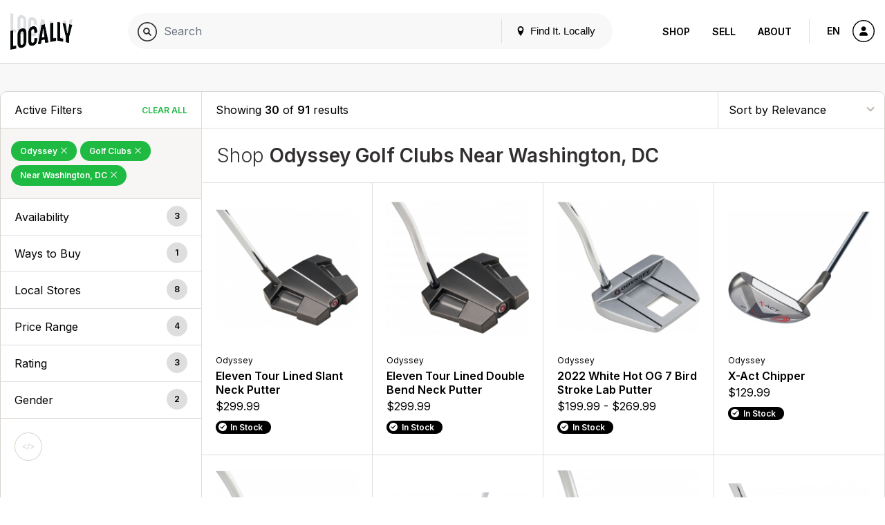

--- FILE ---
content_type: text/html; charset=UTF-8
request_url: https://www.locally.com/search/odyssey/activities/golf-clubs?location=Washington+DC&sort=all
body_size: 16514
content:
<!doctype html>
<html lang="en">

<head prefix="og: http://ogp.me/ns# article: http://ogp.me/ns/article# fb: http://ogp.me/ns/fb#">
  <title>Odyssey Golf Clubs in Washington, DC</title>
  <meta name="description" content="Products, brands and stores matching &quot;Odyssey Golf Clubs Near Washington, DC&quot;">
  <meta name="viewport" content="width=device-width, initial-scale=1, minimum-scale=1">
  <meta name="msvalidate.01" content="F3D40F171F81AA1D85550629BA7ECD55">
  <meta name="p:domain_verify" content="44131ef86dd85e6178b683dc06f41dd2">
  <meta name="alexaVerifyID" content="k5IyXxM0d1kPyHz5zxudfxYqEac">
  <meta name="fo-verify" content="04d18eaa-59c4-4614-8998-4d042a01e5e7">
        <meta name="google-site-verification" content="GFQ_r0_QoE2lZxKZUoT4Cp9aF_C1RfnMzd1sClsBktM">
        
  <meta charset="utf-8">
  <meta property="og:site_name" content="Locally.com">
  <meta property="og:title" content="Odyssey Golf Clubs in Washington, DC">
  <meta property="og:description" content="Products, brands and stores matching &quot;Odyssey Golf Clubs Near Washington, DC&quot;">
  <meta property="og:image" content="">
  <meta property="og:type" content="website">
  <meta property="og:url" content="https://www.locally.com/search/odyssey/activities/golf-clubs">
  <meta property="fb:app_id" content="308370859327767">
      <link rel="shortcut icon" href="/img/favicon-v3.ico?vv1.3.695">
          <link rel="canonical" href="https://www.locally.com/search/odyssey/activities/golf-clubs/location=Washington+DC" />
      
  
            <link href="//fonts.googleapis.com/css?family=Open+Sans:300,300i,400,400i,600,600i|Inter:300,300i,400,400i,600,600i&display=swap" rel="stylesheet">
          <link href="https://media2.locally.com/static/min/css/main.css?vv1.3.695" rel="stylesheet">
      
      
      <script src="//assets.locally.com/public/jquery/jquery-3.7.1.min.js"></script>
      <script src="//assets.locally.com/public/jquery/jquery-migrate-3.4.1.min.js"></script>
      <script src="https://media2.locally.com/static/min/js/main.js?vv1.3.695"></script>
  
      <script type="text/javascript">
              var IS_MOBILE = false;
              var IS_EMBEDDED = false;
              var EXT = "com";
              var USER_ID = false;
              var USER_LANG = "en-us";
          </script>
  
  
  
</head>

  <body class="main-body v3 lcly-v3 search-page page-800  ">
  <a href="#main" class="oblivion">Skip to main content</a>

  
  <div id="wrapper">

    
    
        
                  <header id="masthead" class="masthead v3-header">
  <div class="masthead-nav-wrapper">
    <div class="masthead-desktop-search-container masthead-search-container">
      <form action="/search/" method="get" class="masthead-search-form container">
        <label for="desktop-search" class="oblivion">Search for:</label>
        <input id="desktop-search" 
               placeholder="Search Locally.com" 
               autocomplete="off" 
               type="search" 
               name="q" 
               value="">
        <span type="submit" class="masthead-search-submit desktop-search-submit">
          <img alt="Search" src="/svg/search-v3.svg" />
        </span>
        <button type="submit" class="hide">SEARCH</button> 
        <!-- hidden submit button visible for screen readers to submit form -->
      </form>
    </div>

    <div class="container masthead-container">
      <div class="masthead-logo-search-container ">
                              <a href="/" class="masthead-logo">
              <img src="/img/locally-logo-2022.png" alt="Locally" />
            </a>
          </a>
                  
              </div>

              <div class="masthead-global-search-container">
          <div id="masthead_global_search" class="masthead-global-search">
            <div 
              id="masthead_autocomplete" 
              data-bind-context="int-global-search" 
              data-bind-initial-value=""
              data-bind-config='{"only_types":"brand_product,brand_alias_product,brand,brand_alias,category,brand_category,brand_alias_category,gender_category,gender_brand_category,gender_brand_alias_category,store,store_alias"}'
            >
              <script>
                
        if (!document.getElementById('masthead_autocomplete')) {
            {
                var lclyEmbedRoot = document.createElement('div');
                lclyEmbedRoot.setAttribute('id', 'masthead_autocomplete');
                document.body.appendChild(lclyEmbedRoot);
            }
        }

        if(typeof includeCss !== 'function') {
            function includeCss(cssFilePath) {
                var head  = document.getElementsByTagName('head')[0];
                var link  = document.createElement('link');
                link.rel  = 'stylesheet';
                link.type = 'text/css';
                link.href = cssFilePath;
                link.media = 'all';
                head.appendChild(link);
            }
        }
        
        if(typeof includeJs !== 'function') {
            function includeJs(jsFilePath, id) {
                var __lcly_script = document.getElementById(id);

                if (!__lcly_script) {
                    var js = document.createElement('script');
                    
                    js.id = id;
                    js.type = 'text/javascript';
                    js.src = jsFilePath;
                    js.async = true;
                    /* js.crossOrigin = true; */ /* For debugging ErrorBoundary in dev */
                
                    document.body.appendChild(js);
                }
            }
        }
        
        includeJs('https://frontend2.locally.com/autocomplete/main.js?ver=v1.3.695', '__lcly_script_autocomplete')

        
              </script>
              <script src="/js/int-global-typeahead.js"></script>
            </div>

            <div class="masthead-utility">
              <a href="#" id="masthead-nav-open" class="masthead-nav-open">Menu</a>
              <button id="open-modal-btn">
                <svg class="header-pin inline-block" version="1.1" xmlns="http://www.w3.org/2000/svg" width="12" height="12" viewBox="0 0 32 32">
                  <title>location</title>
                  <path d="M16 0c-5.523 0-10 4.477-10 10 0 10 10 22 10 22s10-12 10-22c0-5.523-4.477-10-10-10zM16 16c-3.314 0-6-2.686-6-6s2.686-6 6-6 6 2.686 6 6-2.686 6-6 6z"></path>
                </svg>
                Find It. Locally
              </button>
              <div class="masthead-mobile-search-container masthead-search-container">
                <form action="/search/" method="get" class="masthead-search-form">
                  <input id="mobile-search" placeholder="Search Locally.com"
                    autocomplete="off" type="search"  name="q"
                    value="">
                    <span type="submit" class="masthead-search-submit mobile-search-submit">
                      <img alt="Search" src="/svg/search-v3.svg" />
                    </span>
                </form>
              </div>
            </div>

            <div id="modal-backdrop" style="display: none;"></div>

            <div id="modal-container">
              <div class="modal-backdrop">
                <div class="modal-content">
                  <span class="hidden-span" aria-hidden="true">&#8203;</span>
                  <div id="switcher-modal">
                    <div class="modal-header">
                      <h4 id="modal-title">Update Your Location</h4>
                      <svg id="close-modal-btn" fill="none" viewBox="0 0 24 24" stroke="currentColor">
                        <path stroke-linecap="round" stroke-linejoin="round" stroke-width="1.5" d="M10 14l2-2m0 0l2-2m-2 2l-2-2m2 2l2 2m7-2a9 9 0 11-18 0 9 9 0 0118 0z"/>
                      </svg>
                    </div>
                    <div>
                      <div>
                        <div id="locationswitcher" data-use-my-location="Use My Location">
                          <!-- Location switcher content goes here -->
                          <script>
                            
        if (!document.getElementById('locationswitcher')) {
            {
                var lclyEmbedRoot = document.createElement('div');
                lclyEmbedRoot.setAttribute('id', 'locationswitcher');
                document.body.appendChild(lclyEmbedRoot);
            }
        }

        if(typeof includeCss !== 'function') {
            function includeCss(cssFilePath) {
                var head  = document.getElementsByTagName('head')[0];
                var link  = document.createElement('link');
                link.rel  = 'stylesheet';
                link.type = 'text/css';
                link.href = cssFilePath;
                link.media = 'all';
                head.appendChild(link);
            }
        }
        
        if(typeof includeJs !== 'function') {
            function includeJs(jsFilePath, id) {
                var __lcly_script = document.getElementById(id);

                if (!__lcly_script) {
                    var js = document.createElement('script');
                    
                    js.id = id;
                    js.type = 'text/javascript';
                    js.src = jsFilePath;
                    js.async = true;
                    /* js.crossOrigin = true; */ /* For debugging ErrorBoundary in dev */
                
                    document.body.appendChild(js);
                }
            }
        }
        
        includeJs('https://frontend2.locally.com/locationswitcher/main.js?ver=v1.3.695', '__lcly_script_locationswitcher')

        
                          </script>
                        </div>
                      </div>
                    </div>
                  </div>
                </div>
              </div>
            </div>
          </div>
        </div>
      
      <div class="masthead-center-wrapper">
        <div class="masthead-nav-action-container">
                      <nav id="desktop-navigation" class="navigation desktop-nav ">
              <span class="mobile-nav-close icon-close"></span>
                              <a href="/" class="nav-logo">
  <img src="/img/locally-logo-black.png" alt="Locally" />
</a>
<ul class="nav-list-top">
  <li class="nav-item">
        <div class="nav-item-header mobile-display active">
      <a href="/search">Shop</a>
    </div>
    <ul class="nav-list-inner">
      <li class="nav-item-inner "><a href="/search" class="nav-link">Your City</a></li>
              <li class="nav-item-inner "><a href="/brands" class="nav-link">Brands</a></li>
                    <li class="nav-item-inner "><a href="/retailers" class="nav-link">Retailers</a></li>
            <li class="nav-item-inner active"><a href="/search" class="nav-link">Browse Products</a></li>
      <li class="nav-item-inner "><a href="/cities" class="nav-link">Other Cities</a></li>
    </ul>
  </li>
  <li class="nav-item">
    <div class="nav-item-header ">
      <a href="https://join.locally.com">Sell</a>
    </div>
    <ul class="nav-list-inner">
      <li class="nav-item-inner"><a href="https://join.locally.com" class="nav-link">Learn More</a></li>
      <li class="nav-item-inner "><a href="/for/retailers" class="nav-link">Retailer Services</a></li>
      <li class="nav-item-inner "><a href="/for/brands" class="nav-link">Brand Services</a></li>
      <li class="nav-item-inner "><a href="https://join.locally.com/partners" class="nav-link">Partners</a></li>
      <li class="nav-item-inner "><a href="https://join.locally.com/tools/" class="nav-link">Tools</a></li>
    </ul>
  </li>
  <li class="nav-item">
    <div class="nav-item-header ">
      <a href="https://join.locally.com/about">About</a>
    </div>
    <ul class="nav-list-inner">
      <li class="nav-item-inner "><a href="https://join.locally.com/blog" class="nav-link">Blog</a></li>
      <li class="nav-item-inner "><a href="https://join.locally.com/about" class="nav-link">History</a></li>
      <li class="nav-item-inner "><a href="https://join.locally.com/stats" class="nav-link">Stats</a></li>
      <li class="nav-item-inner "><a href="https://join.locally.com/team" class="nav-link">Team</a></li>
    </ul>
  </li>
</ul>
                          </nav>
                  </div>

        <div class="masthead-action-btn-container">
          <a href="#" class="btn-action masthead-action-btn masthead-language-btn js-language-sidebar">
            EN
          </a>

          
          <a href="#" id="mobile-v3-nav-open" class="btn-action masthead-action-btn masthead-menu-btn">
            <img alt="Menu" src="/svg/menu-v3.svg" class="inline-svg" />
          </a>

                      <a href="/station" class="btn-action masthead-account-btn" data-dash-type="account">
              <img alt="Account" src="/svg/account-v3.svg" class="inline-svg" />
            </a>
          
                                                    </div>
      </div>
    </div>
  </div>

  </header>


<style>
</style>

<script>
  document.addEventListener('DOMContentLoaded', function() {
    const openModalBtn = document.getElementById('open-modal-btn');
    const closeModalBtn = document.getElementById('close-modal-btn');
    const modalBackdrop = document.getElementById('modal-backdrop');
    const modalContainer = document.getElementById('modal-container');
    const switcherModal = document.getElementById('switcher-modal');

    let showModal = false;

    function toggleModal() {
      showModal = !showModal;
      modalBackdrop.style.display = showModal ? 'block' : 'none';
      modalContainer.style.display = showModal ? 'block' : 'none';

      const retailerWrapper = document.getElementById('retailer-page-wrapper');

      if (showModal) {
        setTimeout(() => {
          modalBackdrop.style.opacity = '1';
          switcherModal.style.opacity = '1';
          switcherModal.style.transform = 'translateY(0) scale(1)';
          
          const locationSwitcherInput = document.getElementById('select-input');
          if (locationSwitcherInput) {
            locationSwitcherInput.focus();
            const keyboardEvent = new KeyboardEvent('keydown', {
              key: 'ArrowDown',
              bubbles: true,
            });
            locationSwitcherInput.dispatchEvent(keyboardEvent);
            document.body.style.overflow = 'hidden';
            if (retailerWrapper) {
              retailerWrapper.style.display = 'none';
            }
          }

        }, 10);
      } else {
        document.body.style.overflow = '';
        modalBackdrop.style.opacity = '0';
        switcherModal.style.opacity = '0';
        switcherModal.style.transform = 'translateY(4px) scale(0.95)';
        if (retailerWrapper) {
          retailerWrapper.style.display = '';
        }
        setTimeout(() => {
          modalBackdrop.style.display = 'none';
          modalContainer.style.display = 'none';
        }, 300);
      }
    }

    openModalBtn.addEventListener('click', toggleModal);
    closeModalBtn.addEventListener('click', toggleModal);

    document.addEventListener('keydown', function(event) {
      if (event.key === 'Escape' && showModal) {
        toggleModal();
      }
    });

    modalContainer.addEventListener('click', function(event) {
      if (event.target === modalContainer) {
        toggleModal();
      }
    });

    switcherModal.addEventListener('click', function(event) {
      event.stopPropagation();
    });
  });
</script>

          
    <div id="main" role="main" class="main-content native-content  ">
      

<div class="search-landing container">
  <div class="row">
    <div id="search-landing">
      <div class="cat-wrapper">
          <div class="cat-sidebar cat-sidebar-v3" id="cl_cat_sidebar">

    
      <div class="cat-active-filter-container">
      <header class="filter-header">
        <h3 class="filter-header-title h4">
          Active Filters
        </h3>
        <a tabindex="0" 
           aria-label="Clear All Filters" 
           href="/search/all/activities/depts?sort=all" 
           class="filter-header-remove js-filter-remove-all">
             Clear All
        </a>
      </header>
      <div class="filter-section">
                                              <a aria-label="Remove Odyssey Filter" 
                 tabindex="0" 
                 href="/search/all/activities/golf-clubs?location=Washington+DC&amp;sort=all" 
                 class="filter-btn-remove ">
  
                Odyssey

                                  <span class="active-filter-close icon-close"></span>
                              </a>
                                                        <a aria-label="Remove Golf Clubs Filter" 
                 tabindex="0" 
                 href="/search/odyssey/activities/depts?location=Washington+DC&amp;sort=all" 
                 class="filter-btn-remove ">
  
                Golf Clubs

                                  <span class="active-filter-close icon-close"></span>
                              </a>
                                                        <a aria-label="Remove Near Washington,&nbsp;DC Filter" 
                 tabindex="0" 
                 href="/search/odyssey/activities/golf-clubs?sort=all" 
                 class="filter-btn-remove ">
  
                Near Washington,&nbsp;DC

                                  <span class="active-filter-close icon-close"></span>
                              </a>
                        </div>
    </div>
  
  <a href="javascript:;" class="conv-mobile-filters-link conv-utility-link visible-xs">Filters</a>
    
  <div id="cat-filter-container-v3" class="cat-filter-container">
    <a href="#" class="filters-back-mobile nav-bar-back visible-xs"><span class="icon-back"></span>&nbsp;Back</a>
    
          <header role="button" tabindex="0" class="filter-header js-accordion-header accordion-header filter-group-distances">
        <h3 id="ada-sidebar-filter-0" class="filter-header-title h4">Availability</h3><!-- need translation -->
        <span class="filter-header-count">3</span>
      </header>
      <div class="filter-section js-accordion-body accordion-body filter-group-distances">
        <ul class="radio-list" aria-labelledby="ada-sidebar-filter-0">
                                    <li tabindex="0">
                <input tabindex="-1" type="radio" name="filter-type-distance" id="filter-item-distance-Within 25mi-" data-url="/search/odyssey/activities/golf-clubs?location=Washington+DC&distance=%3C+25mi&sort=all" />
                <label for="filter-item-distance-Within 25mi-">
                                      <a href="/search/odyssey/activities/golf-clubs?location=Washington+DC&distance=%3C+25mi&sort=all" class="filter-label-link">Within 25mi </a>
                                  </label>
              </li>
                                                <li tabindex="0">
                <input tabindex="-1" type="radio" name="filter-type-distance" id="filter-item-distance-Within 50mi-" data-url="/search/odyssey/activities/golf-clubs?location=Washington+DC&distance=%3C+50mi&sort=all" />
                <label for="filter-item-distance-Within 50mi-">
                                      <a href="/search/odyssey/activities/golf-clubs?location=Washington+DC&distance=%3C+50mi&sort=all" class="filter-label-link">Within 50mi </a>
                                  </label>
              </li>
                                                <li tabindex="0">
                <input tabindex="-1" type="radio" name="filter-type-distance" id="filter-item-distance-Within 100mi-" data-url="/search/odyssey/activities/golf-clubs?location=Washington+DC&distance=%3C+100mi&sort=all" />
                <label for="filter-item-distance-Within 100mi-">
                                      <a href="/search/odyssey/activities/golf-clubs?location=Washington+DC&distance=%3C+100mi&sort=all" class="filter-label-link">Within 100mi </a>
                                  </label>
              </li>
                              </ul>
      </div>
    
          <header role="button" tabindex="0" class="filter-header js-accordion-header accordion-header filter-group-ptps">
        <h3 id="ada-sidebar-filter-01" class="filter-header-title h4">Ways to Buy</h3><!-- need translation --> 
        <span class="filter-header-count">1</span>
      </header>
      <div class="filter-section js-accordion-body accordion-body filter-group-ptps">
        <ul class="radio-list js-ptp-list" aria-labelledby="ada-sidebar-filter-01">
                                    <li tabindex="0">
                <input tabindex="-1" type="radio" name="filter-type-ptp" id="filter-item-ptp-Buy Online, Pickup in Store-" data-url="/search/odyssey/activities/golf-clubs?location=Washington+DC&ptp=true&sort=all" />
                <label for="filter-item-ptp-Buy Online, Pickup in Store-">
                                      <a href="/search/odyssey/activities/golf-clubs?location=Washington+DC&ptp=true&sort=all" class="filter-label-link">Buy Online, Pickup in Store </a>
                                  </label>
              </li>
                              </ul>
      </div>
    
            <header role="button" tabindex="0" class="filter-header js-accordion-header accordion-header filter-group-stores">
          <h3 id="ada-sidebar-filter-1" class="filter-header-title h4">Local Stores <!--Store--> <!-- Store--></h3>
          <span class="filter-header-count">8</span>
        </header>
        <div class="filter-section js-accordion-body accordion-body filter-group-stores">
          <ul class="radio-list js-facet-parent" aria-labelledby="ada-sidebar-filter-1">
             
                                                                                      <li tabindex="0">
                  <input tabindex="-1" type="radio" name="filter-type-store" id="filter-item-store-0-" data-url="/search/odyssey/activities/golf-clubs?location=Washington+DC&store=260808&sort=all" />
                  <label for="filter-item-store-0-">
                                          <a href="/search/odyssey/activities/golf-clubs?location=Washington+DC&store=260808&sort=all" class="filter-label-link" id="filter-item-store-0-" name="filter-type-store">PGA TOUR Superstore </a>
                                                              <span class="filter-item-count">(16mi)</span>
                                      </label>
                </li>
                                                                                        <li tabindex="0">
                  <input tabindex="-1" type="radio" name="filter-type-store" id="filter-item-store-1-" data-url="/search/odyssey/activities/golf-clubs?location=Washington+DC&store=11684&sort=all" />
                  <label for="filter-item-store-1-">
                                          <a href="/search/odyssey/activities/golf-clubs?location=Washington+DC&store=11684&sort=all" class="filter-label-link" id="filter-item-store-1-" name="filter-type-store">DICK&#039;S Sporting Goods </a>
                                                              <span class="filter-item-count">(17mi)</span>
                                      </label>
                </li>
                                                                                        <li tabindex="0">
                  <input tabindex="-1" type="radio" name="filter-type-store" id="filter-item-store-2-" data-url="/search/odyssey/activities/golf-clubs?location=Washington+DC&store=11753&sort=all" />
                  <label for="filter-item-store-2-">
                                          <a href="/search/odyssey/activities/golf-clubs?location=Washington+DC&store=11753&sort=all" class="filter-label-link" id="filter-item-store-2-" name="filter-type-store">DICK&#039;S Sporting Goods </a>
                                                              <span class="filter-item-count">(22mi)</span>
                                      </label>
                </li>
                                                                                        <li tabindex="0">
                  <input tabindex="-1" type="radio" name="filter-type-store" id="filter-item-store-3-" data-url="/search/odyssey/activities/golf-clubs?location=Washington+DC&store=11734&sort=all" />
                  <label for="filter-item-store-3-">
                                          <a href="/search/odyssey/activities/golf-clubs?location=Washington+DC&store=11734&sort=all" class="filter-label-link" id="filter-item-store-3-" name="filter-type-store">DICK&#039;S Sporting Goods </a>
                                                              <span class="filter-item-count">(23mi)</span>
                                      </label>
                </li>
                                                                                        <li tabindex="0">
                  <input tabindex="-1" type="radio" name="filter-type-store" id="filter-item-store-4-" data-url="/search/odyssey/activities/golf-clubs?location=Washington+DC&store=11755&sort=all" />
                  <label for="filter-item-store-4-">
                                          <a href="/search/odyssey/activities/golf-clubs?location=Washington+DC&store=11755&sort=all" class="filter-label-link" id="filter-item-store-4-" name="filter-type-store">DICK&#039;S Sporting Goods </a>
                                                              <span class="filter-item-count">(23mi)</span>
                                      </label>
                </li>
                                                                                        <li tabindex="0">
                  <input tabindex="-1" type="radio" name="filter-type-store" id="filter-item-store-5-" data-url="/search/odyssey/activities/golf-clubs?location=Washington+DC&store=11954&sort=all" />
                  <label for="filter-item-store-5-">
                                          <a href="/search/odyssey/activities/golf-clubs?location=Washington+DC&store=11954&sort=all" class="filter-label-link" id="filter-item-store-5-" name="filter-type-store">DICK&#039;S Sporting Goods </a>
                                                              <span class="filter-item-count">(30mi)</span>
                                      </label>
                </li>
                                                                                        <li tabindex="0">
                  <input tabindex="-1" type="radio" name="filter-type-store" id="filter-item-store-6-" data-url="/search/odyssey/activities/golf-clubs?location=Washington+DC&store=12210&sort=all" />
                  <label for="filter-item-store-6-">
                                          <a href="/search/odyssey/activities/golf-clubs?location=Washington+DC&store=12210&sort=all" class="filter-label-link" id="filter-item-store-6-" name="filter-type-store">DICK&#039;S Sporting Goods </a>
                                                              <span class="filter-item-count">(34mi)</span>
                                      </label>
                </li>
                                                                                        <li tabindex="0">
                  <input tabindex="-1" type="radio" name="filter-type-store" id="filter-item-store-7-" data-url="/search/odyssey/activities/golf-clubs?location=Washington+DC&store=199473&sort=all" />
                  <label for="filter-item-store-7-">
                                          <a href="/search/odyssey/activities/golf-clubs?location=Washington+DC&store=199473&sort=all" class="filter-label-link" id="filter-item-store-7-" name="filter-type-store">DICK&#039;S Sporting Goods </a>
                                                              <span class="filter-item-count">(63mi)</span>
                                      </label>
                </li>
                                    </ul>
        </div>
    
        
                                                      
    
          <header role="button" aria-label="Price Range Filters" tabindex="0" class="filter-header js-accordion-header accordion-header filter-group-prices">
        <h3 id="ada-sidebar-filter-3" class="filter-header-title h4">Price Range</h3>
        <span class="filter-header-count">4</span>
      </header>
      <div class="filter-section js-accordion-body accordion-body filter-group-prices">
        <ul class="radio-list" aria-labelledby="ada-sidebar-filter-3">
                                    <li tabindex="0">
                <input tabindex="-1" type="radio" name="filter-type-price" id="filter-item-price-100-150-usd-" data-url="/search/odyssey/activities/golf-clubs?price=%24100-%24150-USD&location=Washington+DC&sort=all" />
                <label for="filter-item-price-100-150-usd-">
                                  <a href="/search/odyssey/activities/golf-clubs?price=%24100-%24150-USD&location=Washington+DC&sort=all" class="filter-label-link">$100 - $150 USD </a>
                                </label>
              </li>
                                                <li tabindex="0">
                <input tabindex="-1" type="radio" name="filter-type-price" id="filter-item-price-150-200-usd-" data-url="/search/odyssey/activities/golf-clubs?price=%24150-%24200-USD&location=Washington+DC&sort=all" />
                <label for="filter-item-price-150-200-usd-">
                                  <a href="/search/odyssey/activities/golf-clubs?price=%24150-%24200-USD&location=Washington+DC&sort=all" class="filter-label-link">$150 - $200 USD </a>
                                </label>
              </li>
                                                <li tabindex="0">
                <input tabindex="-1" type="radio" name="filter-type-price" id="filter-item-price-200-300-usd-" data-url="/search/odyssey/activities/golf-clubs?price=%24200-%24300-USD&location=Washington+DC&sort=all" />
                <label for="filter-item-price-200-300-usd-">
                                  <a href="/search/odyssey/activities/golf-clubs?price=%24200-%24300-USD&location=Washington+DC&sort=all" class="filter-label-link">$200 - $300 USD </a>
                                </label>
              </li>
                                                <li tabindex="0">
                <input tabindex="-1" type="radio" name="filter-type-price" id="filter-item-price-300-500-usd-" data-url="/search/odyssey/activities/golf-clubs?price=%24300-%24500-USD&location=Washington+DC&sort=all" />
                <label for="filter-item-price-300-500-usd-">
                                  <a href="/search/odyssey/activities/golf-clubs?price=%24300-%24500-USD&location=Washington+DC&sort=all" class="filter-label-link">$300 - $500 USD </a>
                                </label>
              </li>
                              </ul>
      </div>
              <header role="button" aria-label="Rating Filters" tabindex="0" class="filter-header js-accordion-header accordion-header filter-group-ratings">
        <h3 id="ada-sidebar-filter-4" class="filter-header-title h4">Rating</h3>
        <span class="filter-header-count">3</span>
      </header>
      <div class="filter-section js-accordion-body accordion-body filter-group-ratings">
        <ul class="radio-list" aria-labelledby="ada-sidebar-filter-4">
                                    <li tabindex="0">
                <input tabindex="-1" type="radio" name="filter-type-price" id="filter-item-rating-0-star-and-up-" data-url="/search/odyssey/activities/golf-clubs?location=Washington+DC&rating=0+star+and+up&sort=all" />
                <label for="filter-item-rating-0-star-and-up-">
                                      <a href="/search/odyssey/activities/golf-clubs?location=Washington+DC&rating=0+star+and+up&sort=all" class="filter-label-link">0 star and up </a>
                                  </label>
              </li>
                                                <li tabindex="0">
                <input tabindex="-1" type="radio" name="filter-type-price" id="filter-item-rating-3-stars-and-up-" data-url="/search/odyssey/activities/golf-clubs?location=Washington+DC&rating=3+stars+and+up&sort=all" />
                <label for="filter-item-rating-3-stars-and-up-">
                                      <a href="/search/odyssey/activities/golf-clubs?location=Washington+DC&rating=3+stars+and+up&sort=all" class="filter-label-link">3 stars and up </a>
                                  </label>
              </li>
                                                <li tabindex="0">
                <input tabindex="-1" type="radio" name="filter-type-price" id="filter-item-rating-4-stars-and-up-" data-url="/search/odyssey/activities/golf-clubs?location=Washington+DC&rating=4+stars+and+up&sort=all" />
                <label for="filter-item-rating-4-stars-and-up-">
                                      <a href="/search/odyssey/activities/golf-clubs?location=Washington+DC&rating=4+stars+and+up&sort=all" class="filter-label-link">4 stars and up </a>
                                  </label>
              </li>
                              </ul>
      </div>
    
          <header role="button" aria-label="Gender Filters" tabindex="0" class="filter-header js-accordion-header accordion-header filter-group-genders">
        <h3 id="ada-sidebar-filter-5" class="filter-header-title h4">Gender</h3>
        <span class="filter-header-count">2</span>
      </header>
      <div class="filter-section js-accordion-body accordion-body filter-group-genders">
        <ul class="radio-list" aria-labelledby="ada-sidebar-filter-5">
                                    <li tabindex="0">
                <input tabindex="-1" type="radio" name="filter-type-gender" id="filter-item-gender-mens-" data-url="/search/odyssey/activities/golf-clubs?location=Washington+DC&gender=mens&sort=all" />
                <label for="filter-item-gender-mens-">
                                     <a href="/search/odyssey/activities/golf-clubs?location=Washington+DC&gender=mens&sort=all" class="filter-label-link">Men's </a>
                                </li>
                                                <li tabindex="0">
                <input tabindex="-1" type="radio" name="filter-type-gender" id="filter-item-gender-womens-" data-url="/search/odyssey/activities/golf-clubs?location=Washington+DC&gender=womens&sort=all" />
                <label for="filter-item-gender-womens-">
                                     <a href="/search/odyssey/activities/golf-clubs?location=Washington+DC&gender=womens&sort=all" class="filter-label-link">Women's </a>
                                </li>
                              </ul>
      </div>
    
      </div>

      <div class="clp-actions">
      <a href="#" class="btn-action social-action-btn tooltip js-embed-opener"  data-tooltip="Embed This">
          <img src="https://assets.locally.com/public/svg/dev.svg" alt="Embed This" class="inline-svg icon-svg" />
        </a>
    </div>
  </div>
          <div class="cat-results product-thumb-grid">
    <div class="cat-utility-bar">
      <div class="cat-utility-count">
         
                    Showing <span class="cat-display-count">30</span> of <strong>91</strong> results
              </div>
      <select tabindex="0" aria-label="Sort By" class="cat-utility-sort">
                  <option  value="/search/odyssey/activities/golf-clubs?location=Washington+DC&sort=pop">
            Most Popular
          </option>
                      <option  value="/search/odyssey/activities/golf-clubs?location=Washington+DC&sort=rating">
            Average Customer Rating
            </option>
                    <option selected value="/search/odyssey/activities/golf-clubs?location=Washington+DC&sort=all">
            Sort by Relevance
          </option>
          <option  value="/search/odyssey/activities/golf-clubs?location=Washington+DC&sort=price-low-to-high">
            Price Lowest to Highest
          </option>
          <option  value="/search/odyssey/activities/golf-clubs?location=Washington+DC&sort=price-high-to-low">
            Price Highest to Lowest
          </option>
              </select>
    </div>
    <header class="cat-results-header">
      <h2><span>Shop </span><strong>Odyssey Golf Clubs Near Washington, DC</strong></h2>
          </header>
    <div class="cat-product-thumb-container">
      <a tabindex="0" href="/product/1341652/odyssey-eleven-tour-lined-slant-neck-putter?location=Washington+DC&sort=all" 
       class="product-thumb " 
       data-product-name="ODYSSEY - Eleven Tour Lined Slant Neck Putter" 
        
       data-product-style="Eleven Tour Lined Slant Neck Putter"
       data-switchlive-style="Eleven Tour Lined Slant Neck Putter"       
       data-switchlive-product-id="1341652"       
       data-switchlive-upc=""       
       data-switchlive-store-id=""
       data-switchlive-vendor-id=""
       data-switchlive-store-name=""    
       data-switchlive-store-address="" 
       data-switchlive="true"
       data-switchlive-mode="auto"
       data-switchlive-id-LLP="64"
       data-switchlive-id-PL="38"
       data-switchlive-id-SL="63"
       data-switchlive-impression="true"
       data-switchlive-impression-id-LLP="62"
       data-switchlive-impression-id-PL="48"
       data-switchlive-impression-id-SL="61">
      <div class="product-thumb-img-wrapper">
        <img src="https://media2.locally.com/spec-220x220/127852-1341652-0-image-1689910.jpg" class="product-thumb-img" alt="Eleven Tour Lined Slant Neck Putter by Odyssey in Washington DC" />
      </div>
      <div class="product-thumb-contents">
        <div class="product-thumb-label">ODYSSEY</div>
        <div class="product-thumb-label v3 hide">Odyssey</div>
        <h5 class="product-thumb-title">Eleven Tour Lined Slant Neck Putter</h5>

        
        <div class="product-thumb-price dl-price">
          $299.99
		<em></em>
        </div>
                  <div class="status-message success">In Stock</div>
              </div>
    </a>

    
        

    <a tabindex="0" href="/product/1341651/odyssey-eleven-tour-lined-double-bend-neck-putter?location=Washington+DC&sort=all" 
       class="product-thumb " 
       data-product-name="ODYSSEY - Eleven Tour Lined Double Bend Neck Putter" 
        
       data-product-style="Eleven Tour Lined Double Bend Neck Putter"
       data-switchlive-style="Eleven Tour Lined Double Bend Neck Putter"       
       data-switchlive-product-id="1341651"       
       data-switchlive-upc=""       
       data-switchlive-store-id=""
       data-switchlive-vendor-id=""
       data-switchlive-store-name=""    
       data-switchlive-store-address="" 
       data-switchlive="true"
       data-switchlive-mode="auto"
       data-switchlive-id-LLP="64"
       data-switchlive-id-PL="38"
       data-switchlive-id-SL="63"
       data-switchlive-impression="true"
       data-switchlive-impression-id-LLP="62"
       data-switchlive-impression-id-PL="48"
       data-switchlive-impression-id-SL="61">
      <div class="product-thumb-img-wrapper">
        <img src="https://media2.locally.com/spec-220x220/127852-1341651-0-image-1689909.jpg" class="product-thumb-img" alt="Eleven Tour Lined Double Bend Neck Putter by Odyssey in Washington DC" />
      </div>
      <div class="product-thumb-contents">
        <div class="product-thumb-label">ODYSSEY</div>
        <div class="product-thumb-label v3 hide">Odyssey</div>
        <h5 class="product-thumb-title">Eleven Tour Lined Double Bend Neck Putter</h5>

        
        <div class="product-thumb-price dl-price">
          $299.99
		<em></em>
        </div>
                  <div class="status-message success">In Stock</div>
              </div>
    </a>

    
        

    <a tabindex="0" href="/product/1341648/odyssey-2022-white-hot-og-7-bird-stroke-lab-putter?location=Washington+DC&sort=all" 
       class="product-thumb " 
       data-product-name="ODYSSEY - 2022 White Hot OG 7 Bird Stroke Lab Putter" 
        
       data-product-style="2022 White Hot OG 7 Bird Stroke Lab Putter"
       data-switchlive-style="2022 White Hot OG 7 Bird Stroke Lab Putter"       
       data-switchlive-product-id="1341648"       
       data-switchlive-upc=""       
       data-switchlive-store-id=""
       data-switchlive-vendor-id=""
       data-switchlive-store-name=""    
       data-switchlive-store-address="" 
       data-switchlive="true"
       data-switchlive-mode="auto"
       data-switchlive-id-LLP="64"
       data-switchlive-id-PL="38"
       data-switchlive-id-SL="63"
       data-switchlive-impression="true"
       data-switchlive-impression-id-LLP="62"
       data-switchlive-impression-id-PL="48"
       data-switchlive-impression-id-SL="61">
      <div class="product-thumb-img-wrapper">
        <img src="https://media2.locally.com/spec-220x220/127852-1341648-0-image-1689906.jpg" class="product-thumb-img" alt="2022 White Hot OG 7 Bird Stroke Lab Putter by Odyssey in Washington DC" />
      </div>
      <div class="product-thumb-contents">
        <div class="product-thumb-label">ODYSSEY</div>
        <div class="product-thumb-label v3 hide">Odyssey</div>
        <h5 class="product-thumb-title">2022 White Hot OG 7 Bird Stroke Lab Putter</h5>

        
        <div class="product-thumb-price dl-price">
          $199.99 - $269.99
		<em></em>
        </div>
                  <div class="status-message success">In Stock</div>
              </div>
    </a>

    
        

    <a tabindex="0" href="/product/1341630/odyssey-x-act-chipper?location=Washington+DC&sort=all" 
       class="product-thumb " 
       data-product-name="ODYSSEY - X-Act Chipper" 
        
       data-product-style="X-Act Chipper"
       data-switchlive-style="X-Act Chipper"       
       data-switchlive-product-id="1341630"       
       data-switchlive-upc=""       
       data-switchlive-store-id=""
       data-switchlive-vendor-id=""
       data-switchlive-store-name=""    
       data-switchlive-store-address="" 
       data-switchlive="true"
       data-switchlive-mode="auto"
       data-switchlive-id-LLP="64"
       data-switchlive-id-PL="38"
       data-switchlive-id-SL="63"
       data-switchlive-impression="true"
       data-switchlive-impression-id-LLP="62"
       data-switchlive-impression-id-PL="48"
       data-switchlive-impression-id-SL="61">
      <div class="product-thumb-img-wrapper">
        <img src="https://media2.locally.com/spec-220x220/127852-1341630-0-image-1689888.jpg" class="product-thumb-img" alt="X-Act Chipper by Odyssey in Washington DC" />
      </div>
      <div class="product-thumb-contents">
        <div class="product-thumb-label">ODYSSEY</div>
        <div class="product-thumb-label v3 hide">Odyssey</div>
        <h5 class="product-thumb-title">X-Act Chipper</h5>

        
        <div class="product-thumb-price dl-price">
          $129.99
		<em></em>
        </div>
                  <div class="status-message success">In Stock</div>
              </div>
    </a>

    
        

    <a tabindex="0" href="/product/1341657/odyssey-womens-2022-white-hot-og-7-putter?location=Washington+DC&sort=all" 
       class="product-thumb " 
       data-product-name="ODYSSEY - Women&#039;s 2022 White Hot OG 7 Putter" 
        
       data-product-style="Women&#039;s 2022 White Hot OG 7 Putter"
       data-switchlive-style="Women&#039;s 2022 White Hot OG 7 Putter"       
       data-switchlive-product-id="1341657"       
       data-switchlive-upc=""       
       data-switchlive-store-id=""
       data-switchlive-vendor-id=""
       data-switchlive-store-name=""    
       data-switchlive-store-address="" 
       data-switchlive="true"
       data-switchlive-mode="auto"
       data-switchlive-id-LLP="64"
       data-switchlive-id-PL="38"
       data-switchlive-id-SL="63"
       data-switchlive-impression="true"
       data-switchlive-impression-id-LLP="62"
       data-switchlive-impression-id-PL="48"
       data-switchlive-impression-id-SL="61">
      <div class="product-thumb-img-wrapper">
        <img src="https://media2.locally.com/spec-220x220/127852-1341657-0-image-1689915.jpg" class="product-thumb-img" alt="Women&#039;s 2022 White Hot OG 7 Putter by Odyssey in Washington DC" />
      </div>
      <div class="product-thumb-contents">
        <div class="product-thumb-label">ODYSSEY</div>
        <div class="product-thumb-label v3 hide">Odyssey</div>
        <h5 class="product-thumb-title">Women's 2022 White Hot OG 7 Putter</h5>

        
        <div class="product-thumb-price dl-price">
          $229.99
		<em></em>
        </div>
              </div>
    </a>

    
        

    <a tabindex="0" href="/product/1341600/odyssey-white-hot-rx-7-black-womens-putter-2020?location=Washington+DC&sort=all" 
       class="product-thumb " 
       data-product-name="ODYSSEY - White Hot RX 7 Black Women&#039;s Putter 2020" 
        
       data-product-style="White Hot RX 7 Black Women&#039;s Putter 2020"
       data-switchlive-style="White Hot RX 7 Black Women&#039;s Putter 2020"       
       data-switchlive-product-id="1341600"       
       data-switchlive-upc=""       
       data-switchlive-store-id=""
       data-switchlive-vendor-id=""
       data-switchlive-store-name=""    
       data-switchlive-store-address="" 
       data-switchlive="true"
       data-switchlive-mode="auto"
       data-switchlive-id-LLP="64"
       data-switchlive-id-PL="38"
       data-switchlive-id-SL="63"
       data-switchlive-impression="true"
       data-switchlive-impression-id-LLP="62"
       data-switchlive-impression-id-PL="48"
       data-switchlive-impression-id-SL="61">
      <div class="product-thumb-img-wrapper">
        <img src="https://media2.locally.com/spec-220x220/127852-1341600-0-image-1689858.jpg" class="product-thumb-img" alt="White Hot RX 7 Black Women&#039;s Putter 2020 by Odyssey in Washington DC" />
      </div>
      <div class="product-thumb-contents">
        <div class="product-thumb-label">ODYSSEY</div>
        <div class="product-thumb-label v3 hide">Odyssey</div>
        <h5 class="product-thumb-title">White Hot RX 7 Black Women's Putter 2020</h5>

        
        <div class="product-thumb-price dl-price">
          $149.99
		<em></em>
        </div>
              </div>
    </a>

    
        

    <a tabindex="0" href="/product/1341666/odyssey-eleven-2-ball-triple-track-os-double-bend-putter?location=Washington+DC&sort=all" 
       class="product-thumb " 
       data-product-name="ODYSSEY - Eleven 2-Ball Triple Track OS Double Bend Putter" 
        
       data-product-style="Eleven 2-Ball Triple Track OS Double Bend Putter"
       data-switchlive-style="Eleven 2-Ball Triple Track OS Double Bend Putter"       
       data-switchlive-product-id="1341666"       
       data-switchlive-upc=""       
       data-switchlive-store-id=""
       data-switchlive-vendor-id=""
       data-switchlive-store-name=""    
       data-switchlive-store-address="" 
       data-switchlive="true"
       data-switchlive-mode="auto"
       data-switchlive-id-LLP="64"
       data-switchlive-id-PL="38"
       data-switchlive-id-SL="63"
       data-switchlive-impression="true"
       data-switchlive-impression-id-LLP="62"
       data-switchlive-impression-id-PL="48"
       data-switchlive-impression-id-SL="61">
      <div class="product-thumb-img-wrapper">
        <img src="https://media2.locally.com/spec-220x220/127852-1341666-0-image-1689844.jpg" class="product-thumb-img" alt="Eleven 2-Ball Triple Track OS Double Bend Putter by Odyssey in Washington DC" />
      </div>
      <div class="product-thumb-contents">
        <div class="product-thumb-label">ODYSSEY</div>
        <div class="product-thumb-label v3 hide">Odyssey</div>
        <h5 class="product-thumb-title">Eleven 2-Ball Triple Track OS Double Bend Putter</h5>

        
        <div class="product-thumb-price dl-price">
          $299.99
		<em></em>
        </div>
              </div>
    </a>

    
        

    <a tabindex="0" href="/product/1341665/odyssey-eleven-2-ball-tour-lined-slant-neck-putter?location=Washington+DC&sort=all" 
       class="product-thumb " 
       data-product-name="ODYSSEY - Eleven 2-Ball Tour Lined Slant Neck Putter" 
        
       data-product-style="Eleven 2-Ball Tour Lined Slant Neck Putter"
       data-switchlive-style="Eleven 2-Ball Tour Lined Slant Neck Putter"       
       data-switchlive-product-id="1341665"       
       data-switchlive-upc=""       
       data-switchlive-store-id=""
       data-switchlive-vendor-id=""
       data-switchlive-store-name=""    
       data-switchlive-store-address="" 
       data-switchlive="true"
       data-switchlive-mode="auto"
       data-switchlive-id-LLP="64"
       data-switchlive-id-PL="38"
       data-switchlive-id-SL="63"
       data-switchlive-impression="true"
       data-switchlive-impression-id-LLP="62"
       data-switchlive-impression-id-PL="48"
       data-switchlive-impression-id-SL="61">
      <div class="product-thumb-img-wrapper">
        <img src="https://media2.locally.com/spec-220x220/127852-1341665-0-image-1689843.jpg" class="product-thumb-img" alt="Eleven 2-Ball Tour Lined Slant Neck Putter by Odyssey in Washington DC" />
      </div>
      <div class="product-thumb-contents">
        <div class="product-thumb-label">ODYSSEY</div>
        <div class="product-thumb-label v3 hide">Odyssey</div>
        <h5 class="product-thumb-title">Eleven 2-Ball Tour Lined Slant Neck Putter</h5>

        
        <div class="product-thumb-price dl-price">
          $299.99
		<em></em>
        </div>
              </div>
    </a>

    
        

    <a tabindex="0" href="/product/1341608/odyssey-white-hot-og-2-ball-putter?location=Washington+DC&sort=all" 
       class="product-thumb " 
       data-product-name="ODYSSEY - White Hot OG 2-Ball Putter" 
        
       data-product-style="White Hot OG 2-Ball Putter"
       data-switchlive-style="White Hot OG 2-Ball Putter"       
       data-switchlive-product-id="1341608"       
       data-switchlive-upc=""       
       data-switchlive-store-id=""
       data-switchlive-vendor-id=""
       data-switchlive-store-name=""    
       data-switchlive-store-address="" 
       data-switchlive="true"
       data-switchlive-mode="auto"
       data-switchlive-id-LLP="64"
       data-switchlive-id-PL="38"
       data-switchlive-id-SL="63"
       data-switchlive-impression="true"
       data-switchlive-impression-id-LLP="62"
       data-switchlive-impression-id-PL="48"
       data-switchlive-impression-id-SL="61">
      <div class="product-thumb-img-wrapper">
        <img src="https://media2.locally.com/spec-220x220/127852-1341608-0-image-1689866.jpg" class="product-thumb-img" alt="White Hot OG 2-Ball Putter by Odyssey in Washington DC" />
      </div>
      <div class="product-thumb-contents">
        <div class="product-thumb-label">ODYSSEY</div>
        <div class="product-thumb-label v3 hide">Odyssey</div>
        <h5 class="product-thumb-title">White Hot OG 2-Ball Putter</h5>

        
        <div class="product-thumb-price dl-price">
          $229.99
		<em></em>
        </div>
              </div>
    </a>

    
        

    <a tabindex="0" href="/product/1341626/odyssey-dfx-1-putter?location=Washington+DC&sort=all" 
       class="product-thumb " 
       data-product-name="ODYSSEY - DFX #1 Putter" 
        
       data-product-style="DFX #1 Putter"
       data-switchlive-style="DFX #1 Putter"       
       data-switchlive-product-id="1341626"       
       data-switchlive-upc=""       
       data-switchlive-store-id=""
       data-switchlive-vendor-id=""
       data-switchlive-store-name=""    
       data-switchlive-store-address="" 
       data-switchlive="true"
       data-switchlive-mode="auto"
       data-switchlive-id-LLP="64"
       data-switchlive-id-PL="38"
       data-switchlive-id-SL="63"
       data-switchlive-impression="true"
       data-switchlive-impression-id-LLP="62"
       data-switchlive-impression-id-PL="48"
       data-switchlive-impression-id-SL="61">
      <div class="product-thumb-img-wrapper">
        <img src="https://media2.locally.com/spec-220x220/127852-1341626-0-image-1689884.jpg" class="product-thumb-img" alt="DFX #1 Putter by Odyssey in Washington DC" />
      </div>
      <div class="product-thumb-contents">
        <div class="product-thumb-label">ODYSSEY</div>
        <div class="product-thumb-label v3 hide">Odyssey</div>
        <h5 class="product-thumb-title">DFX #1 Putter</h5>

        
        <div class="product-thumb-price dl-price">
          $149.99
		<em></em>
        </div>
              </div>
    </a>

    
        

    <a tabindex="0" href="/product/1341587/odyssey-stroke-lab-seven-s-putter?location=Washington+DC&sort=all" 
       class="product-thumb " 
       data-product-name="ODYSSEY - Stroke Lab Seven S Putter" 
        
       data-product-style="Stroke Lab Seven S Putter"
       data-switchlive-style="Stroke Lab Seven S Putter"       
       data-switchlive-product-id="1341587"       
       data-switchlive-upc=""       
       data-switchlive-store-id=""
       data-switchlive-vendor-id=""
       data-switchlive-store-name=""    
       data-switchlive-store-address="" 
       data-switchlive="true"
       data-switchlive-mode="auto"
       data-switchlive-id-LLP="64"
       data-switchlive-id-PL="38"
       data-switchlive-id-SL="63"
       data-switchlive-impression="true"
       data-switchlive-impression-id-LLP="62"
       data-switchlive-impression-id-PL="48"
       data-switchlive-impression-id-SL="61">
      <div class="product-thumb-img-wrapper">
        <img src="https://media2.locally.com/spec-220x220/127852-1341587-0-image-1689929.jpg" class="product-thumb-img" alt="Stroke Lab Seven S Putter by Odyssey in Washington DC" />
      </div>
      <div class="product-thumb-contents">
        <div class="product-thumb-label">ODYSSEY</div>
        <div class="product-thumb-label v3 hide">Odyssey</div>
        <h5 class="product-thumb-title">Stroke Lab Seven S Putter</h5>

        
        <div class="product-thumb-price dl-price">
          $249.99
		<em></em>
        </div>
              </div>
    </a>

    
        

    <a tabindex="0" href="/product/1341623/odyssey-white-hot-og-7-s-stroke-lab-putter?location=Washington+DC&sort=all" 
       class="product-thumb " 
       data-product-name="ODYSSEY - White Hot OG 7 S Stroke Lab Putter" 
        
       data-product-style="White Hot OG 7 S Stroke Lab Putter"
       data-switchlive-style="White Hot OG 7 S Stroke Lab Putter"       
       data-switchlive-product-id="1341623"       
       data-switchlive-upc=""       
       data-switchlive-store-id=""
       data-switchlive-vendor-id=""
       data-switchlive-store-name=""    
       data-switchlive-store-address="" 
       data-switchlive="true"
       data-switchlive-mode="auto"
       data-switchlive-id-LLP="64"
       data-switchlive-id-PL="38"
       data-switchlive-id-SL="63"
       data-switchlive-impression="true"
       data-switchlive-impression-id-LLP="62"
       data-switchlive-impression-id-PL="48"
       data-switchlive-impression-id-SL="61">
      <div class="product-thumb-img-wrapper">
        <img src="https://media2.locally.com/spec-220x220/127852-1341623-0-image-1689881.jpg" class="product-thumb-img" alt="White Hot OG 7 S Stroke Lab Putter by Odyssey in Washington DC" />
      </div>
      <div class="product-thumb-contents">
        <div class="product-thumb-label">ODYSSEY</div>
        <div class="product-thumb-label v3 hide">Odyssey</div>
        <h5 class="product-thumb-title">White Hot OG 7 S Stroke Lab Putter</h5>

        
        <div class="product-thumb-price dl-price">
          $269.99
		<em></em>
        </div>
              </div>
    </a>

    
        

    <a tabindex="0" href="/product/1341661/odyssey-stroke-lab-v-line-putter?location=Washington+DC&sort=all" 
       class="product-thumb " 
       data-product-name="ODYSSEY - Stroke Lab V-Line Putter" 
        
       data-product-style="Stroke Lab V-Line Putter"
       data-switchlive-style="Stroke Lab V-Line Putter"       
       data-switchlive-product-id="1341661"       
       data-switchlive-upc=""       
       data-switchlive-store-id=""
       data-switchlive-vendor-id=""
       data-switchlive-store-name=""    
       data-switchlive-store-address="" 
       data-switchlive="true"
       data-switchlive-mode="auto"
       data-switchlive-id-LLP="64"
       data-switchlive-id-PL="38"
       data-switchlive-id-SL="63"
       data-switchlive-impression="true"
       data-switchlive-impression-id-LLP="62"
       data-switchlive-impression-id-PL="48"
       data-switchlive-impression-id-SL="61">
      <div class="product-thumb-img-wrapper">
        <img src="https://media2.locally.com/spec-220x220/127852-1341661-0-image-1689919.jpg" class="product-thumb-img" alt="Stroke Lab V-Line Putter by Odyssey in Washington DC" />
      </div>
      <div class="product-thumb-contents">
        <div class="product-thumb-label">ODYSSEY</div>
        <div class="product-thumb-label v3 hide">Odyssey</div>
        <h5 class="product-thumb-title">Stroke Lab V-Line Putter</h5>

        
        <div class="product-thumb-price dl-price">
          $249.99
		<em></em>
        </div>
              </div>
    </a>

    
        

    <a tabindex="0" href="/product/1341645/odyssey-tri-hot-5k-double-wide-ch-putter?location=Washington+DC&sort=all" 
       class="product-thumb " 
       data-product-name="ODYSSEY - Tri-Hot 5K Double Wide CH Putter" 
        
       data-product-style="Tri-Hot 5K Double Wide CH Putter"
       data-switchlive-style="Tri-Hot 5K Double Wide CH Putter"       
       data-switchlive-product-id="1341645"       
       data-switchlive-upc=""       
       data-switchlive-store-id=""
       data-switchlive-vendor-id=""
       data-switchlive-store-name=""    
       data-switchlive-store-address="" 
       data-switchlive="true"
       data-switchlive-mode="auto"
       data-switchlive-id-LLP="64"
       data-switchlive-id-PL="38"
       data-switchlive-id-SL="63"
       data-switchlive-impression="true"
       data-switchlive-impression-id-LLP="62"
       data-switchlive-impression-id-PL="48"
       data-switchlive-impression-id-SL="61">
      <div class="product-thumb-img-wrapper">
        <img src="https://media2.locally.com/spec-220x220/127852-1341645-0-image-1689903.jpg" class="product-thumb-img" alt="Tri-Hot 5K Double Wide CH Putter by Odyssey in Washington DC" />
      </div>
      <div class="product-thumb-contents">
        <div class="product-thumb-label">ODYSSEY</div>
        <div class="product-thumb-label v3 hide">Odyssey</div>
        <h5 class="product-thumb-title">Tri-Hot 5K Double Wide CH Putter</h5>

        
        <div class="product-thumb-price dl-price">
          $399.99
		<em></em>
        </div>
              </div>
    </a>

    
        

    <a tabindex="0" href="/product/1341605/odyssey-white-hot-og-1-putter?location=Washington+DC&sort=all" 
       class="product-thumb " 
       data-product-name="ODYSSEY - White Hot OG 1 Putter" 
        
       data-product-style="White Hot OG 1 Putter"
       data-switchlive-style="White Hot OG 1 Putter"       
       data-switchlive-product-id="1341605"       
       data-switchlive-upc=""       
       data-switchlive-store-id=""
       data-switchlive-vendor-id=""
       data-switchlive-store-name=""    
       data-switchlive-store-address="" 
       data-switchlive="true"
       data-switchlive-mode="auto"
       data-switchlive-id-LLP="64"
       data-switchlive-id-PL="38"
       data-switchlive-id-SL="63"
       data-switchlive-impression="true"
       data-switchlive-impression-id-LLP="62"
       data-switchlive-impression-id-PL="48"
       data-switchlive-impression-id-SL="61">
      <div class="product-thumb-img-wrapper">
        <img src="https://media2.locally.com/spec-220x220/127852-1341605-0-image-1689863.jpg" class="product-thumb-img" alt="White Hot OG 1 Putter by Odyssey in Washington DC" />
      </div>
      <div class="product-thumb-contents">
        <div class="product-thumb-label">ODYSSEY</div>
        <div class="product-thumb-label v3 hide">Odyssey</div>
        <h5 class="product-thumb-title">White Hot OG 1 Putter</h5>

        
        <div class="product-thumb-price dl-price">
          $229.99
		<em></em>
        </div>
              </div>
    </a>

    
        

    <a tabindex="0" href="/product/1341664/odyssey-eleven-2-ball-tour-lined-double-bend-putter?location=Washington+DC&sort=all" 
       class="product-thumb " 
       data-product-name="ODYSSEY - Eleven 2-Ball Tour Lined Double Bend Putter" 
        
       data-product-style="Eleven 2-Ball Tour Lined Double Bend Putter"
       data-switchlive-style="Eleven 2-Ball Tour Lined Double Bend Putter"       
       data-switchlive-product-id="1341664"       
       data-switchlive-upc=""       
       data-switchlive-store-id=""
       data-switchlive-vendor-id=""
       data-switchlive-store-name=""    
       data-switchlive-store-address="" 
       data-switchlive="true"
       data-switchlive-mode="auto"
       data-switchlive-id-LLP="64"
       data-switchlive-id-PL="38"
       data-switchlive-id-SL="63"
       data-switchlive-impression="true"
       data-switchlive-impression-id-LLP="62"
       data-switchlive-impression-id-PL="48"
       data-switchlive-impression-id-SL="61">
      <div class="product-thumb-img-wrapper">
        <img src="https://media2.locally.com/spec-220x220/127852-1341664-0-image-1689922.jpg" class="product-thumb-img" alt="Eleven 2-Ball Tour Lined Double Bend Putter by Odyssey in Washington DC" />
      </div>
      <div class="product-thumb-contents">
        <div class="product-thumb-label">ODYSSEY</div>
        <div class="product-thumb-label v3 hide">Odyssey</div>
        <h5 class="product-thumb-title">Eleven 2-Ball Tour Lined Double Bend Putter</h5>

        
        <div class="product-thumb-price dl-price">
          $299.99
		<em></em>
        </div>
              </div>
    </a>

    
        

    <a tabindex="0" href="/product/1341662/odyssey-stroke-lab-one-putter?location=Washington+DC&sort=all" 
       class="product-thumb " 
       data-product-name="ODYSSEY - Stroke Lab One Putter" 
        
       data-product-style="Stroke Lab One Putter"
       data-switchlive-style="Stroke Lab One Putter"       
       data-switchlive-product-id="1341662"       
       data-switchlive-upc=""       
       data-switchlive-store-id=""
       data-switchlive-vendor-id=""
       data-switchlive-store-name=""    
       data-switchlive-store-address="" 
       data-switchlive="true"
       data-switchlive-mode="auto"
       data-switchlive-id-LLP="64"
       data-switchlive-id-PL="38"
       data-switchlive-id-SL="63"
       data-switchlive-impression="true"
       data-switchlive-impression-id-LLP="62"
       data-switchlive-impression-id-PL="48"
       data-switchlive-impression-id-SL="61">
      <div class="product-thumb-img-wrapper">
        <img src="https://media2.locally.com/spec-220x220/127852-1341662-0-image-1689920.jpg" class="product-thumb-img" alt="Stroke Lab One Putter by Odyssey in Washington DC" />
      </div>
      <div class="product-thumb-contents">
        <div class="product-thumb-label">ODYSSEY</div>
        <div class="product-thumb-label v3 hide">Odyssey</div>
        <h5 class="product-thumb-title">Stroke Lab One Putter</h5>

        
        <div class="product-thumb-price dl-price">
          $249.99
		<em></em>
        </div>
              </div>
    </a>

    
        

    <a tabindex="0" href="/product/1341627/odyssey-dfx-1-double-wide-putter?location=Washington+DC&sort=all" 
       class="product-thumb " 
       data-product-name="ODYSSEY - DFX #1 Double Wide Putter" 
        
       data-product-style="DFX #1 Double Wide Putter"
       data-switchlive-style="DFX #1 Double Wide Putter"       
       data-switchlive-product-id="1341627"       
       data-switchlive-upc=""       
       data-switchlive-store-id=""
       data-switchlive-vendor-id=""
       data-switchlive-store-name=""    
       data-switchlive-store-address="" 
       data-switchlive="true"
       data-switchlive-mode="auto"
       data-switchlive-id-LLP="64"
       data-switchlive-id-PL="38"
       data-switchlive-id-SL="63"
       data-switchlive-impression="true"
       data-switchlive-impression-id-LLP="62"
       data-switchlive-impression-id-PL="48"
       data-switchlive-impression-id-SL="61">
      <div class="product-thumb-img-wrapper">
        <img src="https://media2.locally.com/spec-220x220/127852-1341627-0-image-1689885.jpg" class="product-thumb-img" alt="DFX #1 Double Wide Putter by Odyssey in Washington DC" />
      </div>
      <div class="product-thumb-contents">
        <div class="product-thumb-label">ODYSSEY</div>
        <div class="product-thumb-label v3 hide">Odyssey</div>
        <h5 class="product-thumb-title">DFX #1 Double Wide Putter</h5>

        
        <div class="product-thumb-price dl-price">
          $149.99
		<em></em>
        </div>
              </div>
    </a>

    
        

    <a tabindex="0" href="/product/1341663/odyssey-eleven-2-ball-double-bend-putter?location=Washington+DC&sort=all" 
       class="product-thumb " 
       data-product-name="ODYSSEY - Eleven 2-Ball Double Bend Putter" 
        
       data-product-style="Eleven 2-Ball Double Bend Putter"
       data-switchlive-style="Eleven 2-Ball Double Bend Putter"       
       data-switchlive-product-id="1341663"       
       data-switchlive-upc=""       
       data-switchlive-store-id=""
       data-switchlive-vendor-id=""
       data-switchlive-store-name=""    
       data-switchlive-store-address="" 
       data-switchlive="true"
       data-switchlive-mode="auto"
       data-switchlive-id-LLP="64"
       data-switchlive-id-PL="38"
       data-switchlive-id-SL="63"
       data-switchlive-impression="true"
       data-switchlive-impression-id-LLP="62"
       data-switchlive-impression-id-PL="48"
       data-switchlive-impression-id-SL="61">
      <div class="product-thumb-img-wrapper">
        <img src="https://media2.locally.com/spec-220x220/127852-1341663-0-image-1689921.jpg" class="product-thumb-img" alt="Eleven 2-Ball Double Bend Putter by Odyssey in Washington DC" />
      </div>
      <div class="product-thumb-contents">
        <div class="product-thumb-label">ODYSSEY</div>
        <div class="product-thumb-label v3 hide">Odyssey</div>
        <h5 class="product-thumb-title">Eleven 2-Ball Double Bend Putter</h5>

        
        <div class="product-thumb-price dl-price">
          $299.99
		<em></em>
        </div>
              </div>
    </a>

    
        

    <a tabindex="0" href="/product/1341607/odyssey-white-hot-og-7-s-putter?location=Washington+DC&sort=all" 
       class="product-thumb " 
       data-product-name="ODYSSEY - White Hot OG 7 S Putter" 
        
       data-product-style="White Hot OG 7 S Putter"
       data-switchlive-style="White Hot OG 7 S Putter"       
       data-switchlive-product-id="1341607"       
       data-switchlive-upc=""       
       data-switchlive-store-id=""
       data-switchlive-vendor-id=""
       data-switchlive-store-name=""    
       data-switchlive-store-address="" 
       data-switchlive="true"
       data-switchlive-mode="auto"
       data-switchlive-id-LLP="64"
       data-switchlive-id-PL="38"
       data-switchlive-id-SL="63"
       data-switchlive-impression="true"
       data-switchlive-impression-id-LLP="62"
       data-switchlive-impression-id-PL="48"
       data-switchlive-impression-id-SL="61">
      <div class="product-thumb-img-wrapper">
        <img src="https://media2.locally.com/spec-220x220/127852-1341607-0-image-1689865.jpg" class="product-thumb-img" alt="White Hot OG 7 S Putter by Odyssey in Washington DC" />
      </div>
      <div class="product-thumb-contents">
        <div class="product-thumb-label">ODYSSEY</div>
        <div class="product-thumb-label v3 hide">Odyssey</div>
        <h5 class="product-thumb-title">White Hot OG 7 S Putter</h5>

        
        <div class="product-thumb-price dl-price">
          $229.99
		<em></em>
        </div>
              </div>
    </a>

    
        

    <a tabindex="0" href="/product/1341653/odyssey-eleven-triple-track-slant-neck-putter?location=Washington+DC&sort=all" 
       class="product-thumb " 
       data-product-name="ODYSSEY - Eleven Triple Track Slant Neck Putter" 
        
       data-product-style="Eleven Triple Track Slant Neck Putter"
       data-switchlive-style="Eleven Triple Track Slant Neck Putter"       
       data-switchlive-product-id="1341653"       
       data-switchlive-upc=""       
       data-switchlive-store-id=""
       data-switchlive-vendor-id=""
       data-switchlive-store-name=""    
       data-switchlive-store-address="" 
       data-switchlive="true"
       data-switchlive-mode="auto"
       data-switchlive-id-LLP="64"
       data-switchlive-id-PL="38"
       data-switchlive-id-SL="63"
       data-switchlive-impression="true"
       data-switchlive-impression-id-LLP="62"
       data-switchlive-impression-id-PL="48"
       data-switchlive-impression-id-SL="61">
      <div class="product-thumb-img-wrapper">
        <img src="https://media2.locally.com/spec-220x220/127852-1341653-0-image-1689911.jpg" class="product-thumb-img" alt="Eleven Triple Track Slant Neck Putter by Odyssey in Washington DC" />
      </div>
      <div class="product-thumb-contents">
        <div class="product-thumb-label">ODYSSEY</div>
        <div class="product-thumb-label v3 hide">Odyssey</div>
        <h5 class="product-thumb-title">Eleven Triple Track Slant Neck Putter</h5>

        
        <div class="product-thumb-price dl-price">
          $299.99
		<em></em>
        </div>
              </div>
    </a>

    
        

    <a tabindex="0" href="/product/1341621/odyssey-white-hot-og-1-stroke-lab-putter?location=Washington+DC&sort=all" 
       class="product-thumb " 
       data-product-name="ODYSSEY - White Hot OG 1 Stroke Lab Putter" 
        
       data-product-style="White Hot OG 1 Stroke Lab Putter"
       data-switchlive-style="White Hot OG 1 Stroke Lab Putter"       
       data-switchlive-product-id="1341621"       
       data-switchlive-upc=""       
       data-switchlive-store-id=""
       data-switchlive-vendor-id=""
       data-switchlive-store-name=""    
       data-switchlive-store-address="" 
       data-switchlive="true"
       data-switchlive-mode="auto"
       data-switchlive-id-LLP="64"
       data-switchlive-id-PL="38"
       data-switchlive-id-SL="63"
       data-switchlive-impression="true"
       data-switchlive-impression-id-LLP="62"
       data-switchlive-impression-id-PL="48"
       data-switchlive-impression-id-SL="61">
      <div class="product-thumb-img-wrapper">
        <img src="https://media2.locally.com/spec-220x220/127852-1341621-0-image-1689879.jpg" class="product-thumb-img" alt="White Hot OG 1 Stroke Lab Putter by Odyssey in Washington DC" />
      </div>
      <div class="product-thumb-contents">
        <div class="product-thumb-label">ODYSSEY</div>
        <div class="product-thumb-label v3 hide">Odyssey</div>
        <h5 class="product-thumb-title">White Hot OG 1 Stroke Lab Putter</h5>

        
        <div class="product-thumb-price dl-price">
          $269.99
		<em></em>
        </div>
              </div>
    </a>

    
        

    <a tabindex="0" href="/product/1341646/odyssey-2022-white-hot-og-7-nano-stroke-lab-putter?location=Washington+DC&sort=all" 
       class="product-thumb " 
       data-product-name="ODYSSEY - 2022 White Hot OG 7 Nano Stroke Lab Putter" 
        
       data-product-style="2022 White Hot OG 7 Nano Stroke Lab Putter"
       data-switchlive-style="2022 White Hot OG 7 Nano Stroke Lab Putter"       
       data-switchlive-product-id="1341646"       
       data-switchlive-upc=""       
       data-switchlive-store-id=""
       data-switchlive-vendor-id=""
       data-switchlive-store-name=""    
       data-switchlive-store-address="" 
       data-switchlive="true"
       data-switchlive-mode="auto"
       data-switchlive-id-LLP="64"
       data-switchlive-id-PL="38"
       data-switchlive-id-SL="63"
       data-switchlive-impression="true"
       data-switchlive-impression-id-LLP="62"
       data-switchlive-impression-id-PL="48"
       data-switchlive-impression-id-SL="61">
      <div class="product-thumb-img-wrapper">
        <img src="https://media2.locally.com/spec-220x220/127852-1341646-0-image-1689904.jpg" class="product-thumb-img" alt="2022 White Hot OG 7 Nano Stroke Lab Putter by Odyssey in Washington DC" />
      </div>
      <div class="product-thumb-contents">
        <div class="product-thumb-label">ODYSSEY</div>
        <div class="product-thumb-label v3 hide">Odyssey</div>
        <h5 class="product-thumb-title">2022 White Hot OG 7 Nano Stroke Lab Putter</h5>

        
        <div class="product-thumb-price dl-price">
          $269.99
		<em></em>
        </div>
              </div>
    </a>

    
        

    <a tabindex="0" href="/product/1341613/odyssey-2-ball-ten-tour-lined-s-putter?location=Washington+DC&sort=all" 
       class="product-thumb " 
       data-product-name="ODYSSEY - 2-Ball Ten Tour Lined S Putter" 
        
       data-product-style="2-Ball Ten Tour Lined S Putter"
       data-switchlive-style="2-Ball Ten Tour Lined S Putter"       
       data-switchlive-product-id="1341613"       
       data-switchlive-upc=""       
       data-switchlive-store-id=""
       data-switchlive-vendor-id=""
       data-switchlive-store-name=""    
       data-switchlive-store-address="" 
       data-switchlive="true"
       data-switchlive-mode="auto"
       data-switchlive-id-LLP="64"
       data-switchlive-id-PL="38"
       data-switchlive-id-SL="63"
       data-switchlive-impression="true"
       data-switchlive-impression-id-LLP="62"
       data-switchlive-impression-id-PL="48"
       data-switchlive-impression-id-SL="61">
      <div class="product-thumb-img-wrapper">
        <img src="https://media2.locally.com/spec-220x220/127852-1341613-0-image-1689871.jpg" class="product-thumb-img" alt="2-Ball Ten Tour Lined S Putter by Odyssey in Washington DC" />
      </div>
      <div class="product-thumb-contents">
        <div class="product-thumb-label">ODYSSEY</div>
        <div class="product-thumb-label v3 hide">Odyssey</div>
        <h5 class="product-thumb-title">2-Ball Ten Tour Lined S Putter</h5>

        
        <div class="product-thumb-price dl-price">
          $299.99
		<em></em>
        </div>
              </div>
    </a>

    
        

    <a tabindex="0" href="/product/1341647/odyssey-2022-white-hot-og-double-wide-stroke-lab-putter?location=Washington+DC&sort=all" 
       class="product-thumb " 
       data-product-name="ODYSSEY - 2022 White Hot OG Double Wide Stroke Lab Putter" 
        
       data-product-style="2022 White Hot OG Double Wide Stroke Lab Putter"
       data-switchlive-style="2022 White Hot OG Double Wide Stroke Lab Putter"       
       data-switchlive-product-id="1341647"       
       data-switchlive-upc=""       
       data-switchlive-store-id=""
       data-switchlive-vendor-id=""
       data-switchlive-store-name=""    
       data-switchlive-store-address="" 
       data-switchlive="true"
       data-switchlive-mode="auto"
       data-switchlive-id-LLP="64"
       data-switchlive-id-PL="38"
       data-switchlive-id-SL="63"
       data-switchlive-impression="true"
       data-switchlive-impression-id-LLP="62"
       data-switchlive-impression-id-PL="48"
       data-switchlive-impression-id-SL="61">
      <div class="product-thumb-img-wrapper">
        <img src="https://media2.locally.com/spec-220x220/127852-1341647-0-image-1689905.jpg" class="product-thumb-img" alt="2022 White Hot OG Double Wide Stroke Lab Putter by Odyssey in Washington DC" />
      </div>
      <div class="product-thumb-contents">
        <div class="product-thumb-label">ODYSSEY</div>
        <div class="product-thumb-label v3 hide">Odyssey</div>
        <h5 class="product-thumb-title">2022 White Hot OG Double Wide Stroke Lab Putter</h5>

        
        <div class="product-thumb-price dl-price">
          $269.99
		<em></em>
        </div>
              </div>
    </a>

    
        

    <a tabindex="0" href="/product/1341667/odyssey-eleven-2-ball-tour-lined-ch-putter?location=Washington+DC&sort=all" 
       class="product-thumb " 
       data-product-name="ODYSSEY - Eleven 2-Ball Tour Lined CH Putter" 
        
       data-product-style="Eleven 2-Ball Tour Lined CH Putter"
       data-switchlive-style="Eleven 2-Ball Tour Lined CH Putter"       
       data-switchlive-product-id="1341667"       
       data-switchlive-upc=""       
       data-switchlive-store-id=""
       data-switchlive-vendor-id=""
       data-switchlive-store-name=""    
       data-switchlive-store-address="" 
       data-switchlive="true"
       data-switchlive-mode="auto"
       data-switchlive-id-LLP="64"
       data-switchlive-id-PL="38"
       data-switchlive-id-SL="63"
       data-switchlive-impression="true"
       data-switchlive-impression-id-LLP="62"
       data-switchlive-impression-id-PL="48"
       data-switchlive-impression-id-SL="61">
      <div class="product-thumb-img-wrapper">
        <img src="https://media2.locally.com/spec-220x220/127852-1341667-0-image-1689845.jpg" class="product-thumb-img" alt="Eleven 2-Ball Tour Lined CH Putter by Odyssey in Washington DC" />
      </div>
      <div class="product-thumb-contents">
        <div class="product-thumb-label">ODYSSEY</div>
        <div class="product-thumb-label v3 hide">Odyssey</div>
        <h5 class="product-thumb-title">Eleven 2-Ball Tour Lined CH Putter</h5>

        
        <div class="product-thumb-price dl-price">
          $299.99
		<em></em>
        </div>
              </div>
    </a>

    
        

    <a tabindex="0" href="/product/1341598/odyssey-white-hot-rx-7-black-putter-2020?location=Washington+DC&sort=all" 
       class="product-thumb " 
       data-product-name="ODYSSEY - White Hot RX 7 Black Putter 2020" 
        
       data-product-style="White Hot RX 7 Black Putter 2020"
       data-switchlive-style="White Hot RX 7 Black Putter 2020"       
       data-switchlive-product-id="1341598"       
       data-switchlive-upc=""       
       data-switchlive-store-id=""
       data-switchlive-vendor-id=""
       data-switchlive-store-name=""    
       data-switchlive-store-address="" 
       data-switchlive="true"
       data-switchlive-mode="auto"
       data-switchlive-id-LLP="64"
       data-switchlive-id-PL="38"
       data-switchlive-id-SL="63"
       data-switchlive-impression="true"
       data-switchlive-impression-id-LLP="62"
       data-switchlive-impression-id-PL="48"
       data-switchlive-impression-id-SL="61">
      <div class="product-thumb-img-wrapper">
        <img src="https://media2.locally.com/spec-220x220/127852-1341598-0-image-1689856.jpg" class="product-thumb-img" alt="White Hot RX 7 Black Putter 2020 by Odyssey in Washington DC" />
      </div>
      <div class="product-thumb-contents">
        <div class="product-thumb-label">ODYSSEY</div>
        <div class="product-thumb-label v3 hide">Odyssey</div>
        <h5 class="product-thumb-title">White Hot RX 7 Black Putter 2020</h5>

        
        <div class="product-thumb-price dl-price">
          $149.99
		<em></em>
        </div>
              </div>
    </a>

    
        

    <a tabindex="0" href="/product/1341643/odyssey-tri-hot-5k-three-slant-neck-putter?location=Washington+DC&sort=all" 
       class="product-thumb " 
       data-product-name="ODYSSEY - Tri-Hot 5K Three Slant Neck Putter" 
        
       data-product-style="Tri-Hot 5K Three Slant Neck Putter"
       data-switchlive-style="Tri-Hot 5K Three Slant Neck Putter"       
       data-switchlive-product-id="1341643"       
       data-switchlive-upc=""       
       data-switchlive-store-id=""
       data-switchlive-vendor-id=""
       data-switchlive-store-name=""    
       data-switchlive-store-address="" 
       data-switchlive="true"
       data-switchlive-mode="auto"
       data-switchlive-id-LLP="64"
       data-switchlive-id-PL="38"
       data-switchlive-id-SL="63"
       data-switchlive-impression="true"
       data-switchlive-impression-id-LLP="62"
       data-switchlive-impression-id-PL="48"
       data-switchlive-impression-id-SL="61">
      <div class="product-thumb-img-wrapper">
        <img src="https://media2.locally.com/spec-220x220/127852-1341643-0-image-1689901.jpg" class="product-thumb-img" alt="Tri-Hot 5K Three Slant Neck Putter by Odyssey in Washington DC" />
      </div>
      <div class="product-thumb-contents">
        <div class="product-thumb-label">ODYSSEY</div>
        <div class="product-thumb-label v3 hide">Odyssey</div>
        <h5 class="product-thumb-title">Tri-Hot 5K Three Slant Neck Putter</h5>

        
        <div class="product-thumb-price dl-price">
          $399.99
		<em></em>
        </div>
              </div>
    </a>

    
        

    <a tabindex="0" href="/product/1341628/odyssey-dfx-rossie-putter?location=Washington+DC&sort=all" 
       class="product-thumb " 
       data-product-name="ODYSSEY - DFX Rossie Putter" 
        
       data-product-style="DFX Rossie Putter"
       data-switchlive-style="DFX Rossie Putter"       
       data-switchlive-product-id="1341628"       
       data-switchlive-upc=""       
       data-switchlive-store-id=""
       data-switchlive-vendor-id=""
       data-switchlive-store-name=""    
       data-switchlive-store-address="" 
       data-switchlive="true"
       data-switchlive-mode="auto"
       data-switchlive-id-LLP="64"
       data-switchlive-id-PL="38"
       data-switchlive-id-SL="63"
       data-switchlive-impression="true"
       data-switchlive-impression-id-LLP="62"
       data-switchlive-impression-id-PL="48"
       data-switchlive-impression-id-SL="61">
      <div class="product-thumb-img-wrapper">
        <img src="https://media2.locally.com/spec-220x220/127852-1341628-0-image-1689886.jpg" class="product-thumb-img" alt="DFX Rossie Putter by Odyssey in Washington DC" />
      </div>
      <div class="product-thumb-contents">
        <div class="product-thumb-label">ODYSSEY</div>
        <div class="product-thumb-label v3 hide">Odyssey</div>
        <h5 class="product-thumb-title">DFX Rossie Putter</h5>

        
        <div class="product-thumb-price dl-price">
          $149.99
		<em></em>
        </div>
              </div>
    </a>

    
        

    <a tabindex="0" href="/product/1341599/odyssey-white-hot-rx-2b-black-putter-2020?location=Washington+DC&sort=all" 
       class="product-thumb " 
       data-product-name="ODYSSEY - White Hot RX 2B Black Putter 2020" 
        
       data-product-style="White Hot RX 2B Black Putter 2020"
       data-switchlive-style="White Hot RX 2B Black Putter 2020"       
       data-switchlive-product-id="1341599"       
       data-switchlive-upc=""       
       data-switchlive-store-id=""
       data-switchlive-vendor-id=""
       data-switchlive-store-name=""    
       data-switchlive-store-address="" 
       data-switchlive="true"
       data-switchlive-mode="auto"
       data-switchlive-id-LLP="64"
       data-switchlive-id-PL="38"
       data-switchlive-id-SL="63"
       data-switchlive-impression="true"
       data-switchlive-impression-id-LLP="62"
       data-switchlive-impression-id-PL="48"
       data-switchlive-impression-id-SL="61">
      <div class="product-thumb-img-wrapper">
        <img src="https://media2.locally.com/spec-220x220/127852-1341599-0-image-1689857.jpg" class="product-thumb-img" alt="White Hot RX 2B Black Putter 2020 by Odyssey in Washington DC" />
      </div>
      <div class="product-thumb-contents">
        <div class="product-thumb-label">ODYSSEY</div>
        <div class="product-thumb-label v3 hide">Odyssey</div>
        <h5 class="product-thumb-title">White Hot RX 2B Black Putter 2020</h5>

        
        <div class="product-thumb-price dl-price">
          $149.99
		<em></em>
        </div>
              </div>
    </a>

  
    <script type="application/ld+json">
       [{"@type":"Product","@context":"http:\/\/schema.org","name":"Eleven Tour Lined Slant Neck Putter","url":"https:\/\/www.locally.com\/product\/1341652\/odyssey-eleven-tour-lined-slant-neck-putter","sku":"Eleven Tour Lined Slant Neck Putter","brand":{"@type":"Brand","name":"Odyssey"},"@id":"https:\/\/www.locally.com\/product\/1341652\/odyssey-eleven-tour-lined-slant-neck-putter","image":"https:\/\/media2.locally.com\/spec-220x220\/127852-1341652-0-image-1689910.jpg","offers":[{"@type":"Offer","price":299.98999,"priceCurrency":"USD","itemCondition":"NewCondition","url":"https:\/\/www.locally.com\/product\/1341652\/odyssey-eleven-tour-lined-slant-neck-putter"}]},{"@type":"Product","@context":"http:\/\/schema.org","name":"Eleven Tour Lined Double Bend Neck Putter","url":"https:\/\/www.locally.com\/product\/1341651\/odyssey-eleven-tour-lined-double-bend-neck-putter","sku":"Eleven Tour Lined Double Bend Neck Putter","brand":{"@type":"Brand","name":"Odyssey"},"@id":"https:\/\/www.locally.com\/product\/1341651\/odyssey-eleven-tour-lined-double-bend-neck-putter","image":"https:\/\/media2.locally.com\/spec-220x220\/127852-1341651-0-image-1689909.jpg","offers":[{"@type":"Offer","price":299.98999,"priceCurrency":"USD","itemCondition":"NewCondition","url":"https:\/\/www.locally.com\/product\/1341651\/odyssey-eleven-tour-lined-double-bend-neck-putter"}]},{"@type":"Product","@context":"http:\/\/schema.org","name":"2022 White Hot OG 7 Bird Stroke Lab Putter","url":"https:\/\/www.locally.com\/product\/1341648\/odyssey-2022-white-hot-og-7-bird-stroke-lab-putter","sku":"2022 White Hot OG 7 Bird Stroke Lab Putter","brand":{"@type":"Brand","name":"Odyssey"},"@id":"https:\/\/www.locally.com\/product\/1341648\/odyssey-2022-white-hot-og-7-bird-stroke-lab-putter","image":"https:\/\/media2.locally.com\/spec-220x220\/127852-1341648-0-image-1689906.jpg","offers":[{"@type":"Offer","price":199.990005,"priceCurrency":"USD","itemCondition":"NewCondition","url":"https:\/\/www.locally.com\/product\/1341648\/odyssey-2022-white-hot-og-7-bird-stroke-lab-putter"}]},{"@type":"Product","@context":"http:\/\/schema.org","name":"X-Act Chipper","url":"https:\/\/www.locally.com\/product\/1341630\/odyssey-x-act-chipper","sku":"X-Act Chipper","brand":{"@type":"Brand","name":"Odyssey"},"@id":"https:\/\/www.locally.com\/product\/1341630\/odyssey-x-act-chipper","image":"https:\/\/media2.locally.com\/spec-220x220\/127852-1341630-0-image-1689888.jpg","offers":[{"@type":"Offer","price":129.990005,"priceCurrency":"USD","itemCondition":"NewCondition","url":"https:\/\/www.locally.com\/product\/1341630\/odyssey-x-act-chipper"}]},{"@type":"Product","@context":"http:\/\/schema.org","name":"Women's 2022 White Hot OG 7 Putter","url":"https:\/\/www.locally.com\/product\/1341657\/odyssey-womens-2022-white-hot-og-7-putter","sku":"Women's 2022 White Hot OG 7 Putter","brand":{"@type":"Brand","name":"Odyssey"},"@id":"https:\/\/www.locally.com\/product\/1341657\/odyssey-womens-2022-white-hot-og-7-putter","image":"https:\/\/media2.locally.com\/spec-220x220\/127852-1341657-0-image-1689915.jpg","offers":[{"@type":"Offer","price":229.990005,"priceCurrency":"USD","itemCondition":"NewCondition","url":"https:\/\/www.locally.com\/product\/1341657\/odyssey-womens-2022-white-hot-og-7-putter"}]},{"@type":"Product","@context":"http:\/\/schema.org","name":"White Hot RX 7 Black Women's Putter 2020","url":"https:\/\/www.locally.com\/product\/1341600\/odyssey-white-hot-rx-7-black-womens-putter-2020","sku":"White Hot RX 7 Black Women's Putter 2020","brand":{"@type":"Brand","name":"Odyssey"},"@id":"https:\/\/www.locally.com\/product\/1341600\/odyssey-white-hot-rx-7-black-womens-putter-2020","image":"https:\/\/media2.locally.com\/spec-220x220\/127852-1341600-0-image-1689858.jpg","offers":[{"@type":"Offer","price":149.990005,"priceCurrency":"USD","itemCondition":"NewCondition","url":"https:\/\/www.locally.com\/product\/1341600\/odyssey-white-hot-rx-7-black-womens-putter-2020"}]},{"@type":"Product","@context":"http:\/\/schema.org","name":"Eleven 2-Ball Triple Track OS Double Bend Putter","url":"https:\/\/www.locally.com\/product\/1341666\/odyssey-eleven-2-ball-triple-track-os-double-bend-putter","sku":"Eleven 2-Ball Triple Track OS Double Bend Putter","brand":{"@type":"Brand","name":"Odyssey"},"@id":"https:\/\/www.locally.com\/product\/1341666\/odyssey-eleven-2-ball-triple-track-os-double-bend-putter","image":"https:\/\/media2.locally.com\/spec-220x220\/127852-1341666-0-image-1689844.jpg","offers":[{"@type":"Offer","price":299.98999,"priceCurrency":"USD","itemCondition":"NewCondition","url":"https:\/\/www.locally.com\/product\/1341666\/odyssey-eleven-2-ball-triple-track-os-double-bend-putter"}]},{"@type":"Product","@context":"http:\/\/schema.org","name":"Eleven 2-Ball Tour Lined Slant Neck Putter","url":"https:\/\/www.locally.com\/product\/1341665\/odyssey-eleven-2-ball-tour-lined-slant-neck-putter","sku":"Eleven 2-Ball Tour Lined Slant Neck Putter","brand":{"@type":"Brand","name":"Odyssey"},"@id":"https:\/\/www.locally.com\/product\/1341665\/odyssey-eleven-2-ball-tour-lined-slant-neck-putter","image":"https:\/\/media2.locally.com\/spec-220x220\/127852-1341665-0-image-1689843.jpg","offers":[{"@type":"Offer","price":299.98999,"priceCurrency":"USD","itemCondition":"NewCondition","url":"https:\/\/www.locally.com\/product\/1341665\/odyssey-eleven-2-ball-tour-lined-slant-neck-putter"}]},{"@type":"Product","@context":"http:\/\/schema.org","name":"White Hot OG 2-Ball Putter","url":"https:\/\/www.locally.com\/product\/1341608\/odyssey-white-hot-og-2-ball-putter","sku":"White Hot OG 2-Ball Putter","brand":{"@type":"Brand","name":"Odyssey"},"@id":"https:\/\/www.locally.com\/product\/1341608\/odyssey-white-hot-og-2-ball-putter","image":"https:\/\/media2.locally.com\/spec-220x220\/127852-1341608-0-image-1689866.jpg","offers":[{"@type":"Offer","price":229.990005,"priceCurrency":"USD","itemCondition":"NewCondition","url":"https:\/\/www.locally.com\/product\/1341608\/odyssey-white-hot-og-2-ball-putter"}]},{"@type":"Product","@context":"http:\/\/schema.org","name":"DFX #1 Putter","url":"https:\/\/www.locally.com\/product\/1341626\/odyssey-dfx-1-putter","sku":"DFX #1 Putter","brand":{"@type":"Brand","name":"Odyssey"},"@id":"https:\/\/www.locally.com\/product\/1341626\/odyssey-dfx-1-putter","image":"https:\/\/media2.locally.com\/spec-220x220\/127852-1341626-0-image-1689884.jpg","offers":[{"@type":"Offer","price":149.990005,"priceCurrency":"USD","itemCondition":"NewCondition","url":"https:\/\/www.locally.com\/product\/1341626\/odyssey-dfx-1-putter"}]},{"@type":"Product","@context":"http:\/\/schema.org","name":"Stroke Lab Seven S Putter","url":"https:\/\/www.locally.com\/product\/1341587\/odyssey-stroke-lab-seven-s-putter","sku":"Stroke Lab Seven S Putter","brand":{"@type":"Brand","name":"Odyssey"},"@id":"https:\/\/www.locally.com\/product\/1341587\/odyssey-stroke-lab-seven-s-putter","image":"https:\/\/media2.locally.com\/spec-220x220\/127852-1341587-0-image-1689929.jpg","offers":[{"@type":"Offer","price":249.990005,"priceCurrency":"USD","itemCondition":"NewCondition","url":"https:\/\/www.locally.com\/product\/1341587\/odyssey-stroke-lab-seven-s-putter"}]},{"@type":"Product","@context":"http:\/\/schema.org","name":"White Hot OG 7 S Stroke Lab Putter","url":"https:\/\/www.locally.com\/product\/1341623\/odyssey-white-hot-og-7-s-stroke-lab-putter","sku":"White Hot OG 7 S Stroke Lab Putter","brand":{"@type":"Brand","name":"Odyssey"},"@id":"https:\/\/www.locally.com\/product\/1341623\/odyssey-white-hot-og-7-s-stroke-lab-putter","image":"https:\/\/media2.locally.com\/spec-220x220\/127852-1341623-0-image-1689881.jpg","offers":[{"@type":"Offer","price":269.98999,"priceCurrency":"USD","itemCondition":"NewCondition","url":"https:\/\/www.locally.com\/product\/1341623\/odyssey-white-hot-og-7-s-stroke-lab-putter"}]},{"@type":"Product","@context":"http:\/\/schema.org","name":"Stroke Lab V-Line Putter","url":"https:\/\/www.locally.com\/product\/1341661\/odyssey-stroke-lab-v-line-putter","sku":"Stroke Lab V-Line Putter","brand":{"@type":"Brand","name":"Odyssey"},"@id":"https:\/\/www.locally.com\/product\/1341661\/odyssey-stroke-lab-v-line-putter","image":"https:\/\/media2.locally.com\/spec-220x220\/127852-1341661-0-image-1689919.jpg","offers":[{"@type":"Offer","price":249.990005,"priceCurrency":"USD","itemCondition":"NewCondition","url":"https:\/\/www.locally.com\/product\/1341661\/odyssey-stroke-lab-v-line-putter"}]},{"@type":"Product","@context":"http:\/\/schema.org","name":"Tri-Hot 5K Double Wide CH Putter","url":"https:\/\/www.locally.com\/product\/1341645\/odyssey-tri-hot-5k-double-wide-ch-putter","sku":"Tri-Hot 5K Double Wide CH Putter","brand":{"@type":"Brand","name":"Odyssey"},"@id":"https:\/\/www.locally.com\/product\/1341645\/odyssey-tri-hot-5k-double-wide-ch-putter","image":"https:\/\/media2.locally.com\/spec-220x220\/127852-1341645-0-image-1689903.jpg","offers":[{"@type":"Offer","price":399.98999,"priceCurrency":"USD","itemCondition":"NewCondition","url":"https:\/\/www.locally.com\/product\/1341645\/odyssey-tri-hot-5k-double-wide-ch-putter"}]},{"@type":"Product","@context":"http:\/\/schema.org","name":"White Hot OG 1 Putter","url":"https:\/\/www.locally.com\/product\/1341605\/odyssey-white-hot-og-1-putter","sku":"White Hot OG 1 Putter","brand":{"@type":"Brand","name":"Odyssey"},"@id":"https:\/\/www.locally.com\/product\/1341605\/odyssey-white-hot-og-1-putter","image":"https:\/\/media2.locally.com\/spec-220x220\/127852-1341605-0-image-1689863.jpg","offers":[{"@type":"Offer","price":229.990005,"priceCurrency":"USD","itemCondition":"NewCondition","url":"https:\/\/www.locally.com\/product\/1341605\/odyssey-white-hot-og-1-putter"}]},{"@type":"Product","@context":"http:\/\/schema.org","name":"Eleven 2-Ball Tour Lined Double Bend Putter","url":"https:\/\/www.locally.com\/product\/1341664\/odyssey-eleven-2-ball-tour-lined-double-bend-putter","sku":"Eleven 2-Ball Tour Lined Double Bend Putter","brand":{"@type":"Brand","name":"Odyssey"},"@id":"https:\/\/www.locally.com\/product\/1341664\/odyssey-eleven-2-ball-tour-lined-double-bend-putter","image":"https:\/\/media2.locally.com\/spec-220x220\/127852-1341664-0-image-1689922.jpg","offers":[{"@type":"Offer","price":299.98999,"priceCurrency":"USD","itemCondition":"NewCondition","url":"https:\/\/www.locally.com\/product\/1341664\/odyssey-eleven-2-ball-tour-lined-double-bend-putter"}]},{"@type":"Product","@context":"http:\/\/schema.org","name":"Stroke Lab One Putter","url":"https:\/\/www.locally.com\/product\/1341662\/odyssey-stroke-lab-one-putter","sku":"Stroke Lab One Putter","brand":{"@type":"Brand","name":"Odyssey"},"@id":"https:\/\/www.locally.com\/product\/1341662\/odyssey-stroke-lab-one-putter","image":"https:\/\/media2.locally.com\/spec-220x220\/127852-1341662-0-image-1689920.jpg","offers":[{"@type":"Offer","price":249.990005,"priceCurrency":"USD","itemCondition":"NewCondition","url":"https:\/\/www.locally.com\/product\/1341662\/odyssey-stroke-lab-one-putter"}]},{"@type":"Product","@context":"http:\/\/schema.org","name":"DFX #1 Double Wide Putter","url":"https:\/\/www.locally.com\/product\/1341627\/odyssey-dfx-1-double-wide-putter","sku":"DFX #1 Double Wide Putter","brand":{"@type":"Brand","name":"Odyssey"},"@id":"https:\/\/www.locally.com\/product\/1341627\/odyssey-dfx-1-double-wide-putter","image":"https:\/\/media2.locally.com\/spec-220x220\/127852-1341627-0-image-1689885.jpg","offers":[{"@type":"Offer","price":149.990005,"priceCurrency":"USD","itemCondition":"NewCondition","url":"https:\/\/www.locally.com\/product\/1341627\/odyssey-dfx-1-double-wide-putter"}]},{"@type":"Product","@context":"http:\/\/schema.org","name":"Eleven 2-Ball Double Bend Putter","url":"https:\/\/www.locally.com\/product\/1341663\/odyssey-eleven-2-ball-double-bend-putter","sku":"Eleven 2-Ball Double Bend Putter","brand":{"@type":"Brand","name":"Odyssey"},"@id":"https:\/\/www.locally.com\/product\/1341663\/odyssey-eleven-2-ball-double-bend-putter","image":"https:\/\/media2.locally.com\/spec-220x220\/127852-1341663-0-image-1689921.jpg","offers":[{"@type":"Offer","price":299.98999,"priceCurrency":"USD","itemCondition":"NewCondition","url":"https:\/\/www.locally.com\/product\/1341663\/odyssey-eleven-2-ball-double-bend-putter"}]},{"@type":"Product","@context":"http:\/\/schema.org","name":"White Hot OG 7 S Putter","url":"https:\/\/www.locally.com\/product\/1341607\/odyssey-white-hot-og-7-s-putter","sku":"White Hot OG 7 S Putter","brand":{"@type":"Brand","name":"Odyssey"},"@id":"https:\/\/www.locally.com\/product\/1341607\/odyssey-white-hot-og-7-s-putter","image":"https:\/\/media2.locally.com\/spec-220x220\/127852-1341607-0-image-1689865.jpg","offers":[{"@type":"Offer","price":229.990005,"priceCurrency":"USD","itemCondition":"NewCondition","url":"https:\/\/www.locally.com\/product\/1341607\/odyssey-white-hot-og-7-s-putter"}]},{"@type":"Product","@context":"http:\/\/schema.org","name":"Eleven Triple Track Slant Neck Putter","url":"https:\/\/www.locally.com\/product\/1341653\/odyssey-eleven-triple-track-slant-neck-putter","sku":"Eleven Triple Track Slant Neck Putter","brand":{"@type":"Brand","name":"Odyssey"},"@id":"https:\/\/www.locally.com\/product\/1341653\/odyssey-eleven-triple-track-slant-neck-putter","image":"https:\/\/media2.locally.com\/spec-220x220\/127852-1341653-0-image-1689911.jpg","offers":[{"@type":"Offer","price":299.98999,"priceCurrency":"USD","itemCondition":"NewCondition","url":"https:\/\/www.locally.com\/product\/1341653\/odyssey-eleven-triple-track-slant-neck-putter"}]},{"@type":"Product","@context":"http:\/\/schema.org","name":"White Hot OG 1 Stroke Lab Putter","url":"https:\/\/www.locally.com\/product\/1341621\/odyssey-white-hot-og-1-stroke-lab-putter","sku":"White Hot OG 1 Stroke Lab Putter","brand":{"@type":"Brand","name":"Odyssey"},"@id":"https:\/\/www.locally.com\/product\/1341621\/odyssey-white-hot-og-1-stroke-lab-putter","image":"https:\/\/media2.locally.com\/spec-220x220\/127852-1341621-0-image-1689879.jpg","offers":[{"@type":"Offer","price":269.98999,"priceCurrency":"USD","itemCondition":"NewCondition","url":"https:\/\/www.locally.com\/product\/1341621\/odyssey-white-hot-og-1-stroke-lab-putter"}]},{"@type":"Product","@context":"http:\/\/schema.org","name":"2022 White Hot OG 7 Nano Stroke Lab Putter","url":"https:\/\/www.locally.com\/product\/1341646\/odyssey-2022-white-hot-og-7-nano-stroke-lab-putter","sku":"2022 White Hot OG 7 Nano Stroke Lab Putter","brand":{"@type":"Brand","name":"Odyssey"},"@id":"https:\/\/www.locally.com\/product\/1341646\/odyssey-2022-white-hot-og-7-nano-stroke-lab-putter","image":"https:\/\/media2.locally.com\/spec-220x220\/127852-1341646-0-image-1689904.jpg","offers":[{"@type":"Offer","price":269.98999,"priceCurrency":"USD","itemCondition":"NewCondition","url":"https:\/\/www.locally.com\/product\/1341646\/odyssey-2022-white-hot-og-7-nano-stroke-lab-putter"}]},{"@type":"Product","@context":"http:\/\/schema.org","name":"2-Ball Ten Tour Lined S Putter","url":"https:\/\/www.locally.com\/product\/1341613\/odyssey-2-ball-ten-tour-lined-s-putter","sku":"2-Ball Ten Tour Lined S Putter","brand":{"@type":"Brand","name":"Odyssey"},"@id":"https:\/\/www.locally.com\/product\/1341613\/odyssey-2-ball-ten-tour-lined-s-putter","image":"https:\/\/media2.locally.com\/spec-220x220\/127852-1341613-0-image-1689871.jpg","offers":[{"@type":"Offer","price":299.98999,"priceCurrency":"USD","itemCondition":"NewCondition","url":"https:\/\/www.locally.com\/product\/1341613\/odyssey-2-ball-ten-tour-lined-s-putter"}]},{"@type":"Product","@context":"http:\/\/schema.org","name":"2022 White Hot OG Double Wide Stroke Lab Putter","url":"https:\/\/www.locally.com\/product\/1341647\/odyssey-2022-white-hot-og-double-wide-stroke-lab-putter","sku":"2022 White Hot OG Double Wide Stroke Lab Putter","brand":{"@type":"Brand","name":"Odyssey"},"@id":"https:\/\/www.locally.com\/product\/1341647\/odyssey-2022-white-hot-og-double-wide-stroke-lab-putter","image":"https:\/\/media2.locally.com\/spec-220x220\/127852-1341647-0-image-1689905.jpg","offers":[{"@type":"Offer","price":269.98999,"priceCurrency":"USD","itemCondition":"NewCondition","url":"https:\/\/www.locally.com\/product\/1341647\/odyssey-2022-white-hot-og-double-wide-stroke-lab-putter"}]},{"@type":"Product","@context":"http:\/\/schema.org","name":"Eleven 2-Ball Tour Lined CH Putter","url":"https:\/\/www.locally.com\/product\/1341667\/odyssey-eleven-2-ball-tour-lined-ch-putter","sku":"Eleven 2-Ball Tour Lined CH Putter","brand":{"@type":"Brand","name":"Odyssey"},"@id":"https:\/\/www.locally.com\/product\/1341667\/odyssey-eleven-2-ball-tour-lined-ch-putter","image":"https:\/\/media2.locally.com\/spec-220x220\/127852-1341667-0-image-1689845.jpg","offers":[{"@type":"Offer","price":299.98999,"priceCurrency":"USD","itemCondition":"NewCondition","url":"https:\/\/www.locally.com\/product\/1341667\/odyssey-eleven-2-ball-tour-lined-ch-putter"}]},{"@type":"Product","@context":"http:\/\/schema.org","name":"White Hot RX 7 Black Putter 2020","url":"https:\/\/www.locally.com\/product\/1341598\/odyssey-white-hot-rx-7-black-putter-2020","sku":"White Hot RX 7 Black Putter 2020","brand":{"@type":"Brand","name":"Odyssey"},"@id":"https:\/\/www.locally.com\/product\/1341598\/odyssey-white-hot-rx-7-black-putter-2020","image":"https:\/\/media2.locally.com\/spec-220x220\/127852-1341598-0-image-1689856.jpg","offers":[{"@type":"Offer","price":149.990005,"priceCurrency":"USD","itemCondition":"NewCondition","url":"https:\/\/www.locally.com\/product\/1341598\/odyssey-white-hot-rx-7-black-putter-2020"}]},{"@type":"Product","@context":"http:\/\/schema.org","name":"Tri-Hot 5K Three Slant Neck Putter","url":"https:\/\/www.locally.com\/product\/1341643\/odyssey-tri-hot-5k-three-slant-neck-putter","sku":"Tri-Hot 5K Three Slant Neck Putter","brand":{"@type":"Brand","name":"Odyssey"},"@id":"https:\/\/www.locally.com\/product\/1341643\/odyssey-tri-hot-5k-three-slant-neck-putter","image":"https:\/\/media2.locally.com\/spec-220x220\/127852-1341643-0-image-1689901.jpg","offers":[{"@type":"Offer","price":399.98999,"priceCurrency":"USD","itemCondition":"NewCondition","url":"https:\/\/www.locally.com\/product\/1341643\/odyssey-tri-hot-5k-three-slant-neck-putter"}]},{"@type":"Product","@context":"http:\/\/schema.org","name":"DFX Rossie Putter","url":"https:\/\/www.locally.com\/product\/1341628\/odyssey-dfx-rossie-putter","sku":"DFX Rossie Putter","brand":{"@type":"Brand","name":"Odyssey"},"@id":"https:\/\/www.locally.com\/product\/1341628\/odyssey-dfx-rossie-putter","image":"https:\/\/media2.locally.com\/spec-220x220\/127852-1341628-0-image-1689886.jpg","offers":[{"@type":"Offer","price":149.990005,"priceCurrency":"USD","itemCondition":"NewCondition","url":"https:\/\/www.locally.com\/product\/1341628\/odyssey-dfx-rossie-putter"}]},{"@type":"Product","@context":"http:\/\/schema.org","name":"White Hot RX 2B Black Putter 2020","url":"https:\/\/www.locally.com\/product\/1341599\/odyssey-white-hot-rx-2b-black-putter-2020","sku":"White Hot RX 2B Black Putter 2020","brand":{"@type":"Brand","name":"Odyssey"},"@id":"https:\/\/www.locally.com\/product\/1341599\/odyssey-white-hot-rx-2b-black-putter-2020","image":"https:\/\/media2.locally.com\/spec-220x220\/127852-1341599-0-image-1689857.jpg","offers":[{"@type":"Offer","price":149.990005,"priceCurrency":"USD","itemCondition":"NewCondition","url":"https:\/\/www.locally.com\/product\/1341599\/odyssey-white-hot-rx-2b-black-putter-2020"}]}]
  </script>
  
    </div>
          <div 
        class="cat-load-more" 
        data-n-pages="4" 
        data-n-per-page="30" 
        data-total-hits="91" 
        data-url="/search/odyssey/activities/golf-clubs?location=Washington+DC&sort=all">
                            <script type="text/javascript">
            // This will make the view more button, as long as JS is enabled.
            var parentElement = document.querySelector('.cat-load-more');
  
            // Create a new button element
            var loadMoreButton = document.createElement('button');
            loadMoreButton.setAttribute('type', 'submit');
            loadMoreButton.classList.add('btn', 'btn-lg', 'btn-default', 'js-load-more-results', '__new_load_more');
            loadMoreButton.textContent = 'Load More';
  
            // Append the button to the parent element
            parentElement.appendChild(loadMoreButton);
          </script>
              </div>
      </div>
        </div>
    </div>
  </div>
</div>

    </div>

                  <footer id="footer" class="footer">
    <div class="footer-container container">
      <div class="footer-content-container">
        <div class="footer-logo-copy-container">
                      <a href="/" class="footer-logo">
              <img src="/img/locally-logo-footer.png" alt="Locally" height="65" />
            </a>
                    <br /><br />
          <p class="footer-copy">
                          Locally.com is the intersection where brands, retailers and shoppers meet, bringing the convenience of ecommerce to the local shopping experience.  We help you find your favorite products and brands at stores near you.
                      </p>
                      <div class="footer-button-container">
              <a href="https://join.locally.com/demo" class="btn btn-lg btn-secondary schedule-demo-btn">Schedule a Demo</a>
            </div>
                  </div>
        <div class="footer-content ">
                      <div class="footer-content-item">
  <header class="content-accordion-header js-accordion-header accordion-header mobile-accordion-header">
    <h4 class="content-accordion-header-title">Shop</h4>
  </header>
  <div class="js-accordion-body content-accordion-body accordion-body mobile-accordion-body">
    <ul class="footer-content-item-list">
      <li>
        <a href="https://www.locally.com/retailers" class="footer-content-item-link">Retailers Nearby</a>
      </li>
      <li>
        <a href="https://www.locally.com/search" class="footer-content-item-link">Shop Departments</a>
      </li>
      <li>
        <a href="https://www.locally.com/brands" class="footer-content-item-link">Shop Brands</a>
      </li>
    </ul>
  </div>
</div>

<div class="footer-content-item">
  <header class="content-accordion-header js-accordion-header accordion-header mobile-accordion-header">
    <h4 class="content-accordion-header-title">Services</h4>
  </header>
  <div class="js-accordion-body content-accordion-body accordion-body mobile-accordion-body">
    <ul class="footer-content-item-list">
      <li>
        <a href="https://join.locally.com/overview" class="footer-content-item-link">Learn More</a>
      </li>      
      <li>
        <a href="https://www.locally.com/for/retailers" class="footer-content-item-link">Retailer Services</a>
      </li>
      <li>
        <a href="https://www.locally.com/for/brands" class="footer-content-item-link">Brand Services</a>
      </li>
      <li>
        <a href="https://www.locally.com/brand-partners" class="footer-content-item-link">Brand Partners</a>
      </li>
      <li>
        <a href="https://www.locally.com/dashboard" class="footer-content-item-link">Retailer &amp; Brand Login</a>
      </li>
    </ul>
  </div>
</div>

<div class="footer-content-item">
  <header class="content-accordion-header js-accordion-header accordion-header mobile-accordion-header">
    <h4 class="content-accordion-header-title">Company</h4>
  </header>
  <div class="js-accordion-body content-accordion-body accordion-body mobile-accordion-body">
    <ul class="footer-content-item-list">
      <li>
        <a href="https://www.locally.com/about" class="footer-content-item-link">About</a>
      </li>
      <li>
        <a href="https://join.locally.com/blog" class="footer-content-item-link">Blog</a>
      </li>
      <li>
        <a href="https://join.locally.com/clients" class="footer-content-item-link">Clients</a>
      </li>      
      <li>
        <a href="https://www.locally.com/partners" class="footer-content-item-link">Partners</a>
      </li>
      <li>
        <a href="https://www.locally.com/faq" class="footer-content-item-link">Support &amp; FAQ</a>
      </li>
      <li>
        <a href="https://www.locally.com/contact" class="footer-content-item-link">Contact Us</a>
      </li>
    </ul>
  </div>
</div>

<div class="footer-content-item">
  <header class="content-accordion-header js-accordion-header accordion-header mobile-accordion-header">
    <h4 class="content-accordion-header-title">Resources</h4>
  </header>
  <div class="js-accordion-body content-accordion-body accordion-body mobile-accordion-body">
    <ul class="footer-content-item-list">
      <li>
        <a href="https://api.locally.com" class="footer-content-item-link" target="_blank">API for Developers</a>
      </li>
      <li>
        <a href="http://status.lcly.co" class="footer-content-item-link" target="_blank">Service Status</a>
      </li>
      <li>
        <a href="https://www.locally.com/privacy" class="footer-content-item-link">Privacy Policy</a>
      </li>
      <li>
        <a href="https://www.locally.com/terms" class="footer-content-item-link">Terms of Use</a>
      </li>
    </ul>
  </div>
</div>
                  </div>
      </div>
      <div class="footer-utility-container">
        <div class="footer-lang-currency-container">
          <div class="utility-select-container">
            <select id="language-select" class="utility-select footer-utility-select" aria-label="Select Page Language">
                                                <option value="en-us" selected>English</option>
                                                                <option value="de-de" >German</option>
                                                                <option value="fr-fr" >French</option>
                                                                <option value="fr-ca" >French Canadian</option>
                                                                <option value="no-no" >Norwegian</option>
                                                                <option value="cs-cz" >Czech</option>
                                                                <option value="sk-sk" >Slovak</option>
                                                                <option value="pt-pt" >Portuguese</option>
                                                                <option value="da-dk" >Danish</option>
                                                                <option value="fi-fi" >Finnish</option>
                                                                <option value="ja-jp" >Japanese</option>
                                                                <option value="es-es" >Spanish</option>
                                                                <option value="es-mx" >Spanish (Mexico)</option>
                                                                <option value="pl-pl" >Polish</option>
                                                                <option value="zh-cn" >Chinese</option>
                                                                <option value="it-it" >Italian</option>
                                                                <option value="sv-se" >Swedish</option>
                                                                <option value="nl-nl" >Dutch</option>
                                                                <option value="ru-ru" >Russian</option>
                                                                <option value="ko-kr" >Korean</option>
                                                                <option value="th-th" >Thai</option>
                                                                                              <option value="en-au" >English (Australia)</option>
                                                                <option value="en-sg" >English (Singapore)</option>
                                                                <option value="en-gb" >English (Great Britan)</option>
                                                                <option value="en-ca" >English (Canada)</option>
                                                                <option value="en-no" >English (Norway)</option>
                                                                <option value="en-cz" >English (Czech)</option>
                                                                <option value="en-fi" >English (Finland)</option>
                                                                <option value="en-fr" >English (France)</option>
                                                                <option value="en-nl" >English (Netherlands)</option>
                                                                <option value="en-dk" >English (Denmark)</option>
                                                                <option value="en-nz" >English (New Zealand)</option>
                                                                <option value="en-int" >English (International)</option>
                                                                <option value="en-se" >English (Sweden)</option>
                                                                <option value="en-eu" >English (Europe)</option>
                                                                <option value="en-at" >English (Austria)</option>
                                                                <option value="en-be" >English (Belgium)</option>
                                                                <option value="en-de" >English (Germany)</option>
                                                                <option value="en-es" >English (Spain)</option>
                                                                <option value="en-ie" >English (Ireland)</option>
                                                                <option value="en-it" >English (Italy)</option>
                                                                <option value="en-lu" >English (Luxembourg)</option>
                                                                <option value="en-ch" >English (Switzerland)</option>
                                                                                                                                                                                                                              </select>
                      </div>
        </div>
        <div class="footer-action-btn-container social-action-btn-container">
                      <a href="https://www.reddit.com/r/locally/" aria-label="Locally on Reddit" class="btn-action footer-action-btn social-action-btn">
              <img src="https://assets.locally.com/public/svg/reddit.svg" alt="Account" class="inline-svg">
            </a>
                                <a href="https://www.facebook.com/locally/" aria-label="Locally on Facebook" class="btn-action footer-action-btn social-action-btn icon-facebook"></a>
                                <a href="https://www.linkedin.com/company/locally-com/" aria-label="Locally on LinkedIn" class="btn-action footer-action-btn social-action-btn icon-linkedin"></a>
                                <a href="https://www.x.com/locally/" aria-label="Locally on X" class="btn-action footer-action-btn social-action-btn">
              <img src="/img/x-logo.svg" class="inline-svg"/>
            </a>
                  </div>
      </div>
      <p class="small footer-copyright">
        &copy; 2026 
                  Locally.com. All Rights Reserved.  Locally.com is a service of Local Gear Inc.
                      </p>
    </div>
  </footer>
              </div>

  
  <div id="sidebar-suggest-retailer-wrapper" class="sidebar sidebar-suggest-retailer-wrapper">
  <section id="sidebar-suggest-retailer" class="sidebar-suggest-retailer">
    <header class="sidebar-masthead">
      <a href="#" id="suggest-retailer-icon-back" aria-label="Back" class="masthead-back"><span class="icon-back"></span></a>
      <h3 class="masthead-title">Suggest a Retailer</h3>
    </header>
    <div class="sidebar-content cart-item-wrapper">
      
            <form id="suggest-retailer-form" class="suggest-retailer-form sidebar-form-container" method="post" action="">
                    <div class="form-group fancy">
            <label for="demo-company-name" class="fancy">Company name</label>
            <input type="text" id="demo-company-name" placeholder="Company Name" title="Enter the company name" required />
          </div>
          <div class="form-group fancy">
            <label for="demo-company-address" class="fancy">Company Address</label>
            <input type="text" id="demo-company-address" placeholder="Company Address" title="Enter the company address" required />
          </div>
          <div class="form-group fancy">
            <label for="demo-company-city" class="fancy">Company City</label>
            <input type="text" id="demo-company-city" placeholder="Company City" title="Enter the company city" required />
          </div>
          <div class="form-group fancy">
            <label for="demo-company-state" class="fancy">Company State</label>
            <input type="text" id="demo-company-state" placeholder="Company State" title="Enter the company state" required />
          </div>
        <div class="form-action-buttons align-center">
          <button class="btn btn-lg btn-primary btn-full">Suggest</button>
        </div>
      </form>

    </div>
  </section>
</div>  
<div id="sidebar-language-wrapper" class="sidebar sidebar-language-wrapper" role="complementary">
  <section id="sidebar-language" class="sidebar-language">
    <header class="sidebar-masthead">
      <a href="#" id="language-icon-back" aria-label="Back" class="masthead-back"><span class="icon-back"></span></a>
      <h3 class="masthead-title">Select a Language</h3>
    </header>
    <div class="sidebar-content cart-item-wrapper">
      <form id="language-select-form" class="sidebar-form-container" method="get" action="">

        <div class="form-group">
          <label for="language-select-drawer" class="oblivion">Select a Language</label>
          <select id="language-select-drawer" class="language-select" name="lang">
                                          <option value="en-us" selected>English</option>
                                                        <option value="de-de" >German</option>
                                                        <option value="fr-fr" >French</option>
                                                        <option value="fr-ca" >French Canadian</option>
                                                        <option value="no-no" >Norwegian</option>
                                                        <option value="cs-cz" >Czech</option>
                                                        <option value="sk-sk" >Slovak</option>
                                                        <option value="pt-pt" >Portuguese</option>
                                                        <option value="da-dk" >Danish</option>
                                                        <option value="fi-fi" >Finnish</option>
                                                        <option value="ja-jp" >Japanese</option>
                                                        <option value="es-es" >Spanish</option>
                                                        <option value="es-mx" >Spanish (Mexico)</option>
                                                        <option value="pl-pl" >Polish</option>
                                                        <option value="zh-cn" >Chinese</option>
                                                        <option value="it-it" >Italian</option>
                                                        <option value="sv-se" >Swedish</option>
                                                        <option value="nl-nl" >Dutch</option>
                                                        <option value="ru-ru" >Russian</option>
                                                        <option value="ko-kr" >Korean</option>
                                                        <option value="th-th" >Thai</option>
                                                                                  <option value="en-au" >English (Australia)</option>
                                                        <option value="en-sg" >English (Singapore)</option>
                                                        <option value="en-gb" >English (Great Britan)</option>
                                                        <option value="en-ca" >English (Canada)</option>
                                                        <option value="en-no" >English (Norway)</option>
                                                        <option value="en-cz" >English (Czech)</option>
                                                        <option value="en-fi" >English (Finland)</option>
                                                        <option value="en-fr" >English (France)</option>
                                                        <option value="en-nl" >English (Netherlands)</option>
                                                        <option value="en-dk" >English (Denmark)</option>
                                                        <option value="en-nz" >English (New Zealand)</option>
                                                        <option value="en-int" >English (International)</option>
                                                        <option value="en-se" >English (Sweden)</option>
                                                        <option value="en-eu" >English (Europe)</option>
                                                        <option value="en-at" >English (Austria)</option>
                                                        <option value="en-be" >English (Belgium)</option>
                                                        <option value="en-de" >English (Germany)</option>
                                                        <option value="en-es" >English (Spain)</option>
                                                        <option value="en-ie" >English (Ireland)</option>
                                                        <option value="en-it" >English (Italy)</option>
                                                        <option value="en-lu" >English (Luxembourg)</option>
                                                        <option value="en-ch" >English (Switzerland)</option>
                                                                                                                                                                                                </select>
        </div>
        <div class="form-group">
          <label for="currency-select-drawer" class="oblivion">Choose currency:</label>
          <select id="currency-select-drawer" class="currency-select" name="currency">
                                                                       <option value="USD" selected>
                  $ US Dollar (USD)
                </option>
                                                                        <option value="CAD" >
                  $ Canadian Dollar (CAD)
                </option>
                                                                        <option value="CNY" >
                  ¥ Chinese Yuan Renminbi (CNY)
                </option>
                                                                        <option value="DKK" >
                  kr Danish Krone (DKK)
                </option>
                                                                        <option value="EUR" >
                  € European Euro (EUR)
                </option>
                                                                                                                                                                                                                                                                                                                                                                                                                                                                                                                                                                                      <option value="GBP" >
                  £ Great Britain Pound (GBP)
                </option>
                                                                        <option value="JPY" >
                  ¥ Japanese Yen (JPY)
                </option>
                                                                        <option value="MXN" >
                  $ Mexican Peso (MXN)
                </option>
                                                                        <option value="NOK" >
                  kr Norwegian Krone (NOK)
                </option>
                                                                        <option value="PLN" >
                  zł Polish złoty (PLN)
                </option>
                                                                        <option value="SEK" >
                  kr Swedish Krona (SEK)
                </option>
                                                                        <option value="CHF" >
                  Fr. Swiss Franc (CHF)
                </option>
                                                                        <option value="AUD" >
                  $ Australian Dollar (AUD)
                </option>
                                                                        <option value="NZD" >
                  $ New Zealand Dollar (NZD)
                </option>
                                                                        <option value="KRW" >
                  ₩ Korean Won (KRW)
                </option>
                                                                        <option value="SGD" >
                  S$ Singapore Dollar (SGD)
                </option>
                                                                        <option value="HUF" >
                  Ft Hungarian Forint (HUF)
                </option>
                                                                        <option value="UYU" >
                  $U Uruguayan Peso (UYU)
                </option>
                                                                        <option value="ZAR" >
                  R South African Rand (ZAR)
                </option>
                                                                        <option value="CZK" >
                  Kč Czech Koruna (CZK)
                </option>
                                    </select>
        </div>
        <div class="form-action-buttons align-center">
          <button id="language-apply-button" class="btn btn-lg btn-primary btn-full" type="submit">Apply</button>
        </div>
      </form>
    </div>
  </section>
</div>
<div id="sidebar-cart-wrapper" class="sidebar sidebar-cart-wrapper">
  <section id="sidebar-cart" class="sidebar-cart">
        <header class="sidebar-masthead">
     <a role="button" alt="Go Back" aria-label="Go Back" tabindex="0" href="javascript:;" id="cart-icon-back" class="masthead-back"><span class="icon-back"></span>
      </a>
            <a role="button" aria-label="Account" tabindex="0" href="javascript:;" id="dash-account-tab" class="masthead-icon" data-dashboard-tab="account">
        <img src="https://assets.locally.com/public/svg/user.svg" class="inline-svg" alt="Account Icon"> 
        <span class="masthead-icon-label">Account</span>
        <span class="icon-count"></span>
      </a>
            <!--
      <a href="javascript:;" id="dash-saved-tab" class="masthead-icon" data-dashboard-tab="saved">
        <img src="https://assets.locally.com/public/svg/heart.svg" class="inline-svg" alt="Saved">
        <span class="masthead-icon-label">Saved</span>
        <span class="icon-count"></span>
      </a>
      -->
      <a role="button" aria-label="Orders" tabindex="0" href="javascript:;" id="dash-orders-tab" class="masthead-icon" data-dashboard-tab="orders">
        <img src="https://assets.locally.com/public/svg/orders.svg" class="inline-svg" alt="Orders Icon">
        <span class="masthead-icon-label">Orders</span>
        <span class="icon-count"></span>
      </a>

      <a role="button" aria-label="Cart" tabindex="0" href="javascript:;" id="dash-cart-tab" class="masthead-icon" data-dashboard-tab="cart">
      <img src="https://assets.locally.com/public/svg/cart.svg" class="inline-svg" alt="Cart Icon"> 
        <span class="masthead-icon-label">Cart</span>
        <span class="icon-count n-in-cart"></span>
      </a>
      
    </header>
            <div id="account-content" role="complementary" class="dashboard-content account-content" data-custom-scroll>
    
      <ul class="link-list">
      <li>
        <a href="/account/login" class="auth0-link dash-content-nav-link dash-content-drawer-link" data-account-type="sign-in">
          <img src="https://assets.locally.com/public/svg/user.svg" alt="Sign In" class="link-list-icon inline-svg" />
          <span class="link-list-label">Sign In / Forgotten Password</span>
        </a>
      </li>
      <li>
        <a href="#" class="dash-content-nav-link dash-content-drawer-link" data-account-type="create">
          <img src="https://assets.locally.com/public/svg/follow-brand.svg" alt="Create My Account" class="link-list-icon inline-svg" />
          <span class="link-list-label">Sign Up</span>
        </a>
      </li>
          </ul>
      

          <div class="dash-content-slide account-form-slide account-create" data-account-type="create" data-custom-scroll>
  <a href="#" class="nav-bar-back"><span class="icon-back"></span>&nbsp;Back</a>
  <div class="dash-content-slide-inner">
    <h3 class="dash-content-slide-header">Sign Up</h3>

    <div class="account-create-toggle-container">
      <div class="account-create-toggle active" data-account-form="member">Personal</div>
      <div class="account-create-toggle marketing-account" data-account-form="brand">Brand</div>
      <div class="account-create-toggle marketing-account" data-account-form="retailer">Retailer</div>
    </div>

    <div class="create-account-form-wrapper">
      <form method="POST" action="https://www.locally.com/new" accept-charset="UTF-8" class="account-create-form user-create-form active js-validate-form"><input name="_method" type="hidden" value="PUT"><input name="_token" type="hidden" value="jtPzegmNRjdnLdtaHXA5vBhCGOajrboev0pCURtP">

    
  <div class="form-group">
    <label for="email">Email Address</label>
    <input autocomplete="off" name="email" type="text" id="email">
  </div>

    
  <div class="form-group">
    <label for="username">Desired Username</label>
    <input autocomplete="off" name="username" type="text" id="username">
  </div>
  <div class="form-group">
    <label for="password">Password</label>
    <input name="password" type="password" value="" id="password">
  </div>
  <div class="form-group">
    <label for="first_name">Your first name</label>
    <input autocomplete="off" name="first_name" type="text" id="first_name">
  </div>

  
  
  <input name="user_type" type="hidden" value="member">
  <input name="origin" type="hidden">

  
  <script src="https://www.google.com/recaptcha/api.js" async defer></script>
  
  <div class="form-group">
    <div id="register-form-recaptcha" class="g-recaptcha" data-sitekey="6LevkpEUAAAAAAf4V7PMXR_1E0hMIuqRyJ2z4vSQ" data-size="compact" data-theme=""></div>
  </div>

  <div class="form-action-buttons">
    <button type="submit" class="btn-primary btn-full btn-lg">Create My Account</button>
  </div>

</form>
    </div>
  </div>

  <span class="account-content-disclaimer">
    <!--By signing up you agree to our <a href="javascript:;" target="_blank">terms of service</a>.-->
    By continuing you agree to our <a href=https://www.locally.com/terms target=_blank>terms of service</a>
  </span>
</div>      </div>
        <!-- <div id="saved-content" class="dashboard-content saved-content" data-custom-scroll>
  <ul class="link-list">
       <li>
      <a href="#" class="dash-content-nav-link dash-content-drawer-link" data-save-type="products">

        <img src="https://assets.locally.com/public/svg/product.svg" alt="Products" class="link-list-icon inline-svg" />

        <span class="link-list-label">Products</span>
        <span class="saved-item-count">(7)</span>
      </a>
    </li>
    <li>
      <a href="#" class="dash-content-nav-link dash-content-drawer-link" data-save-type="retailers">

        <img src="https://assets.locally.com/public/svg/locations.svg" alt="Retailers" class="link-list-icon inline-svg" />

        <span class="link-list-label">Retailers</span>
        <span class="saved-item-count">(2)</span>
      </a>
    </li>
    <li>
      <a href="#" class="dash-content-nav-link dash-content-drawer-link" data-save-type="brands">
        <img src="https://assets.locally.com/public/svg/brand.svg" alt="Brands" class="link-list-icon inline-svg" />

        <span class="link-list-label">Brands</span>
        <span class="saved-item-count">(4)</span>
      </a>
    </li>
    <li>
      <a href="#" class="dash-content-nav-link dash-content-drawer-link" data-save-type="events">

        <img src="https://assets.locally.com/public/svg/events.svg" alt="Events" class="link-list-icon inline-svg" />
        <span class="link-list-label">Events</span>
        <span class="saved-item-count">(1)</span>
      </a>
    </li>
  </ul>

  <div class="dash-content-slide saved-products" data-save-type="products" data-custom-scroll>
  <a href="#" class="nav-bar-back"><span class="icon-back"></span>&nbsp;Back</a>
  <div class="dash-content-slide-inner">
    <h3 class="dash-content-slide-header">Saved Products</h3>

        <div class="cart-item">
      <div class="cart-item-store">
        <h3 class="section-title">Sportsmans & Skihaus</h3>
        <div class="section-subtitle">Whitefish, MT 59937</div>
      </div>
    
      <div class="cart-item-contents">
        <a href="javascript:;" class="icon-close js-cart-item-remover" data-id=""></a>
        <a href="javascript:;" class="section-title">
          Osprey Packs: Atmos 50
        </a>

        <div class="section-subtitle">
          XL, Mossy Green
        </div>
        <div class="section-subtitle status-message success">
          Buy Now, Pick Up at Store
        </div>

        <div class="cart-item-details">
          <div class="cart-item-thumb">

          <img src="/img/img-13.jpg" alt="">

          </div>
          <div class="cart-item-qty">
            <label for="cart-item-qty-0" class="cart-item-qty-label">Qty</label>
            <input name="qty[1807]" type="number" value="1" min="0" max="6.00" id="cart-item-qty-0" class="cart-item-qty-input no-spinner valid">
          </div>
          <div class="cart-item-price">
            $399.99
          </div>
        </div>
        
        <div class="form-action-buttons">
          <button class="btn-primary btn-full btn-lg">Add to Cart</button>
        </div>

      </div>
    </div>

    <div class="cart-item">
      <div class="cart-item-store">
        <h3 class="section-title">REI</h3>
        <div class="section-subtitle">Boise, ID 83702</div>
      </div>
    
      <div class="cart-item-contents">

        <a href="javascript:;" class="icon-close js-cart-item-remover" data-id=""></a>
        <a href="javascript:;" class="section-title">
          Osprey Packs: Atmos 50
        </a>
        <div class="section-subtitle">
          XL, Mossy Green
        </div>
        <div class="section-subtitle status-message success">
          Reserve For 24 Hours
        </div>

        <div class="cart-item-details">
          <div class="cart-item-thumb">
            <img src="/img/img-13.jpg" alt="">
            
          </div>
          <div class="cart-item-qty">
            <label for="cart-item-qty-0" class="cart-item-qty-label">Qty</label>
            <input name="qty[1807]" type="number" value="1" min="0" max="6.00" id="cart-item-qty-0" class="cart-item-qty-input no-spinner valid">
          </div>
          <div class="cart-item-price">
            $399.99
          </div>
        </div>
        
        <div class="form-action-buttons">
          <button class="btn-primary btn-full btn-lg">Reserve Online</button>
        </div>

      </div>
    </div>
  </div>
</div>  <div class="dash-content-slide saved-retailers" data-save-type="retailers" data-custom-scroll>
  <a href="#" class="nav-bar-back"><span class="icon-back"></span>&nbsp;Back</a>
  <div class="dash-content-slide-inner">
    <h3 class="dash-content-slide-header">Saved Retailers</h3>

        <a href="#linkToRetailerLandingPage" 
       id="conv-section-store-id" 
       class="conv-section conv-section-store conv-section-saved-store" target="_blank">
      <span class="icon-close saved-retailer-remover js-saved-retailer-remover" data-id=""></span> 
      <div class="conv-section-main-info">
        <div class="conv-section-details">
          <h3 class="section-title">Stumptown Snowboards</h3>
          <h5 class="conv-section-store-address section-subtitle">
            113 Central Ave<br>
            Whitefish, MT 59937<br>
            (406) 821-4567
          </h5>
        </div>
        <div class="conv-section-directions">
          <img src="/img/brand-logo-4.png" class="conv-section-store-logo" alt="retailer logo" />
          
        </div>
      </div>
    </a>
  </div>
</div>  <div class="dash-content-slide saved-brands" data-save-type="brands" data-custom-scroll>
  <a href="#" class="nav-bar-back"><span class="icon-back"></span>&nbsp;Back</a>
  <div class="dash-content-slide-inner">
    <h3 class="dash-content-slide-header">Saved Brands</h3>

        <a href="#linkToBrandLandingPage" 
       id="conv-section-store-id" 
       class="conv-section conv-section-store conv-section-saved-store" target="_blank">
      <span class="icon-close saved-retailer-remover js-saved-retailer-remover" data-id=""></span> 
      <div class="conv-section-main-info">
        <div class="conv-section-details">
          <h3 class="section-title">The North Face</h3>
          <h5 class="conv-section-store-address section-subtitle">
            1001 Mission Street<br>
            San Francisco, CA 94512<br>
            (406) 821-4567
          </h5>
        </div>
        <div class="conv-section-directions">
          
          <img src="/img/brand-logo-7.png" class="conv-section-store-logo" alt="retailer logo" />

        </div>
      </div>
    </a>
  </div>
</div>  <div class="dash-content-slide saved-events" data-save-type="events" data-custom-scroll>
  <a href="#" class="nav-bar-back"><span class="icon-back"></span>&nbsp;Back</a>
  <div class="dash-content-slide-inner">
    <h3 class="dash-content-slide-header">Saved Events</h3>

        <div id="store-event-1" class="store-event-tile store-event-image">
      <div class="store-event-header" style="background-image: url(/img/img-32.jpg);">
        <div class="store-event-date-container">
          <div class="store-event-date">
            <span class="store-event-month">mar</span>
            <span class="store-event-day">01</span>
          </div>
        </div>
      </div>
      <div class="store-event-content">
        <p class="store-event-title">Backcountry Packing Clinic</p>
        <div class="ellipse-toggle accordion-header js-accordion-header">
          <span class="event-accordion-toggle"></span>
        </div>
        <div class="accordion-body js-accordion-body">
          <p class="store-event-body">Peak skiing 101 will be an informal presentation themed around spring peak skiing \/ ski mountaineering. \r\n\r\nTopics will include gear, trip planning and skill resources.\r\n</p>
        </div>
      </div>
    </div>
  </div>
</div></div>
 -->

    <div id="orders-content" class="dashboard-content orders-content"></div>
    <div id="cart-content" class="dashboard-content cart-content loading" aria-label="Cart" role="complementary"></div>
  </section>

  <section id="cart-login" class="cart-login hello-neighbor-interstitial" role="complementary">
  
  <a href="javascript:;" id="cart-login-back" alt="Back" class="masthead-back" aria-label="Back"><span class="icon-back"></span></a>

  <div class="svg-locally-heart cart-login-logo"></div>
  <div id="cart-login-section" class="cart-login-section">
    <div class="cart-login-step cart-login-step-usernamed">
      <div class="cart-login-text">
        <h2>Hello Neighbor!</h2>
        <p>You are shopping Locally! That's right. You are buying from a local shop, not directly from a brand or ecommerce site.</p>
      </div>
      <button class="btn btn-lg btn-full btn-primary js-continue-checkout" type="submit">
        Continue to Checkout
      </button>
    </div>
  </div>
</section>

</div>
<div id="cart-overlay" class="overlay cart-overlay"></div>

  <div id="sidebar-embedder-wrapper" class="sidebar sidebar-embedder-wrapper">
  <section id="sidebar-embedder" class="sidebar-embedder">
    <header class="sidebar-masthead">
      <a href="#" id="embed-icon-back" class="masthead-back"><span class="icon-back"></span></a>
      <h3 class="masthead-title">Embed This</h3>
    </header>
    <div class="sidebar-content cart-item-wrapper">
      <p class="small">Copy &amp; paste this code on your web site wherever you want this page's content to appear:</p>

      <h4>For Locally Pages:</h4>
      <textarea autocomplete="off" autocorrect="off" autocapitalize="off" spellcheck="false" id="widget-embedder"><!-- LOCALLY.COM WIDGET EMBED CODE -->
<div id="lcly-button-0"
  data-switchlive="true" 
  data-switchlive-impression="true"
  data-switchlive-impression-id-PL="1"
  >
  <a id="lcly-link-0" 
    data-switchlive="true"
    data-switchlive-mode="auto"
    data-switchlive-id-PL="6"
    role="button"
    href="https://www.locally.com" target="_blank">
    Powered by Locally
  </a>
</div>
<script id="lcly-script-0" async></script>
<script id="lcly-config-0">
  var __lcly_channel_domain_0 = "locally";
  var lcly_config_0 = {
    "location": "Washington DC",
    "sort": "all",
    "uri": "odyssey\/activities\/golf-clubs"
  };
  var lcly_query_0 = Object.keys(lcly_config_0)
  .reduce(function(a, k) {a.push(encodeURIComponent(k) + '=' 
  + encodeURIComponent((typeof lcly_config_0[k] === 'object' && lcly_config_0[k] !== null)
  ? JSON.stringify(lcly_config_0[k])  : lcly_config_0[k]));return a;}, []).join('&');
  var lcly_endpoint_0 = 'https://www.locally.com/widgets/search.js?' + lcly_query_0;
  document.getElementById('lcly-script-0').src = lcly_endpoint_0;
</script>

 

</textarea>
      
            
    </div>
  </section>
</div>


  
    <nav id="mobile-navigation" class="navigation mobile-nav">
    <span class="mobile-nav-close icon-close" tabindex="0"></span>
                  <a href="/" class="nav-logo">
  <img src="/img/locally-logo-black.png" alt="Locally" />
</a>
<ul class="nav-list-top">
  <li class="nav-item">
        <div class="nav-item-header mobile-display active">
      <a href="/search">Shop</a>
    </div>
    <ul class="nav-list-inner">
      <li class="nav-item-inner "><a href="/search" class="nav-link">Your City</a></li>
              <li class="nav-item-inner "><a href="/brands" class="nav-link">Brands</a></li>
                    <li class="nav-item-inner "><a href="/retailers" class="nav-link">Retailers</a></li>
            <li class="nav-item-inner active"><a href="/search" class="nav-link">Browse Products</a></li>
      <li class="nav-item-inner "><a href="/cities" class="nav-link">Other Cities</a></li>
    </ul>
  </li>
  <li class="nav-item">
    <div class="nav-item-header ">
      <a href="https://join.locally.com">Sell</a>
    </div>
    <ul class="nav-list-inner">
      <li class="nav-item-inner"><a href="https://join.locally.com" class="nav-link">Learn More</a></li>
      <li class="nav-item-inner "><a href="/for/retailers" class="nav-link">Retailer Services</a></li>
      <li class="nav-item-inner "><a href="/for/brands" class="nav-link">Brand Services</a></li>
      <li class="nav-item-inner "><a href="https://join.locally.com/partners" class="nav-link">Partners</a></li>
      <li class="nav-item-inner "><a href="https://join.locally.com/tools/" class="nav-link">Tools</a></li>
    </ul>
  </li>
  <li class="nav-item">
    <div class="nav-item-header ">
      <a href="https://join.locally.com/about">About</a>
    </div>
    <ul class="nav-list-inner">
      <li class="nav-item-inner "><a href="https://join.locally.com/blog" class="nav-link">Blog</a></li>
      <li class="nav-item-inner "><a href="https://join.locally.com/about" class="nav-link">History</a></li>
      <li class="nav-item-inner "><a href="https://join.locally.com/stats" class="nav-link">Stats</a></li>
      <li class="nav-item-inner "><a href="https://join.locally.com/team" class="nav-link">Team</a></li>
    </ul>
  </li>
</ul>
            </nav>
  
  
  <!-- Google tag (gtag.js) -->
	<script async src="https://www.googletagmanager.com/gtag/js?id=G-5LSDYDWHDT"></script>
	<script>
		window.dataLayer = window.dataLayer || [];
		function gtag(){dataLayer.push(arguments);}
		gtag('js', new Date());
		gtag('config', 'G-5LSDYDWHDT');
		
	</script>

  
  
  
    
</body>
</html>


--- FILE ---
content_type: text/html; charset=utf-8
request_url: https://www.google.com/recaptcha/api2/anchor?ar=1&k=6LevkpEUAAAAAAf4V7PMXR_1E0hMIuqRyJ2z4vSQ&co=aHR0cHM6Ly93d3cubG9jYWxseS5jb206NDQz&hl=en&v=PoyoqOPhxBO7pBk68S4YbpHZ&size=compact&anchor-ms=20000&execute-ms=30000&cb=ht6psx4wsaas
body_size: 50346
content:
<!DOCTYPE HTML><html dir="ltr" lang="en"><head><meta http-equiv="Content-Type" content="text/html; charset=UTF-8">
<meta http-equiv="X-UA-Compatible" content="IE=edge">
<title>reCAPTCHA</title>
<style type="text/css">
/* cyrillic-ext */
@font-face {
  font-family: 'Roboto';
  font-style: normal;
  font-weight: 400;
  font-stretch: 100%;
  src: url(//fonts.gstatic.com/s/roboto/v48/KFO7CnqEu92Fr1ME7kSn66aGLdTylUAMa3GUBHMdazTgWw.woff2) format('woff2');
  unicode-range: U+0460-052F, U+1C80-1C8A, U+20B4, U+2DE0-2DFF, U+A640-A69F, U+FE2E-FE2F;
}
/* cyrillic */
@font-face {
  font-family: 'Roboto';
  font-style: normal;
  font-weight: 400;
  font-stretch: 100%;
  src: url(//fonts.gstatic.com/s/roboto/v48/KFO7CnqEu92Fr1ME7kSn66aGLdTylUAMa3iUBHMdazTgWw.woff2) format('woff2');
  unicode-range: U+0301, U+0400-045F, U+0490-0491, U+04B0-04B1, U+2116;
}
/* greek-ext */
@font-face {
  font-family: 'Roboto';
  font-style: normal;
  font-weight: 400;
  font-stretch: 100%;
  src: url(//fonts.gstatic.com/s/roboto/v48/KFO7CnqEu92Fr1ME7kSn66aGLdTylUAMa3CUBHMdazTgWw.woff2) format('woff2');
  unicode-range: U+1F00-1FFF;
}
/* greek */
@font-face {
  font-family: 'Roboto';
  font-style: normal;
  font-weight: 400;
  font-stretch: 100%;
  src: url(//fonts.gstatic.com/s/roboto/v48/KFO7CnqEu92Fr1ME7kSn66aGLdTylUAMa3-UBHMdazTgWw.woff2) format('woff2');
  unicode-range: U+0370-0377, U+037A-037F, U+0384-038A, U+038C, U+038E-03A1, U+03A3-03FF;
}
/* math */
@font-face {
  font-family: 'Roboto';
  font-style: normal;
  font-weight: 400;
  font-stretch: 100%;
  src: url(//fonts.gstatic.com/s/roboto/v48/KFO7CnqEu92Fr1ME7kSn66aGLdTylUAMawCUBHMdazTgWw.woff2) format('woff2');
  unicode-range: U+0302-0303, U+0305, U+0307-0308, U+0310, U+0312, U+0315, U+031A, U+0326-0327, U+032C, U+032F-0330, U+0332-0333, U+0338, U+033A, U+0346, U+034D, U+0391-03A1, U+03A3-03A9, U+03B1-03C9, U+03D1, U+03D5-03D6, U+03F0-03F1, U+03F4-03F5, U+2016-2017, U+2034-2038, U+203C, U+2040, U+2043, U+2047, U+2050, U+2057, U+205F, U+2070-2071, U+2074-208E, U+2090-209C, U+20D0-20DC, U+20E1, U+20E5-20EF, U+2100-2112, U+2114-2115, U+2117-2121, U+2123-214F, U+2190, U+2192, U+2194-21AE, U+21B0-21E5, U+21F1-21F2, U+21F4-2211, U+2213-2214, U+2216-22FF, U+2308-230B, U+2310, U+2319, U+231C-2321, U+2336-237A, U+237C, U+2395, U+239B-23B7, U+23D0, U+23DC-23E1, U+2474-2475, U+25AF, U+25B3, U+25B7, U+25BD, U+25C1, U+25CA, U+25CC, U+25FB, U+266D-266F, U+27C0-27FF, U+2900-2AFF, U+2B0E-2B11, U+2B30-2B4C, U+2BFE, U+3030, U+FF5B, U+FF5D, U+1D400-1D7FF, U+1EE00-1EEFF;
}
/* symbols */
@font-face {
  font-family: 'Roboto';
  font-style: normal;
  font-weight: 400;
  font-stretch: 100%;
  src: url(//fonts.gstatic.com/s/roboto/v48/KFO7CnqEu92Fr1ME7kSn66aGLdTylUAMaxKUBHMdazTgWw.woff2) format('woff2');
  unicode-range: U+0001-000C, U+000E-001F, U+007F-009F, U+20DD-20E0, U+20E2-20E4, U+2150-218F, U+2190, U+2192, U+2194-2199, U+21AF, U+21E6-21F0, U+21F3, U+2218-2219, U+2299, U+22C4-22C6, U+2300-243F, U+2440-244A, U+2460-24FF, U+25A0-27BF, U+2800-28FF, U+2921-2922, U+2981, U+29BF, U+29EB, U+2B00-2BFF, U+4DC0-4DFF, U+FFF9-FFFB, U+10140-1018E, U+10190-1019C, U+101A0, U+101D0-101FD, U+102E0-102FB, U+10E60-10E7E, U+1D2C0-1D2D3, U+1D2E0-1D37F, U+1F000-1F0FF, U+1F100-1F1AD, U+1F1E6-1F1FF, U+1F30D-1F30F, U+1F315, U+1F31C, U+1F31E, U+1F320-1F32C, U+1F336, U+1F378, U+1F37D, U+1F382, U+1F393-1F39F, U+1F3A7-1F3A8, U+1F3AC-1F3AF, U+1F3C2, U+1F3C4-1F3C6, U+1F3CA-1F3CE, U+1F3D4-1F3E0, U+1F3ED, U+1F3F1-1F3F3, U+1F3F5-1F3F7, U+1F408, U+1F415, U+1F41F, U+1F426, U+1F43F, U+1F441-1F442, U+1F444, U+1F446-1F449, U+1F44C-1F44E, U+1F453, U+1F46A, U+1F47D, U+1F4A3, U+1F4B0, U+1F4B3, U+1F4B9, U+1F4BB, U+1F4BF, U+1F4C8-1F4CB, U+1F4D6, U+1F4DA, U+1F4DF, U+1F4E3-1F4E6, U+1F4EA-1F4ED, U+1F4F7, U+1F4F9-1F4FB, U+1F4FD-1F4FE, U+1F503, U+1F507-1F50B, U+1F50D, U+1F512-1F513, U+1F53E-1F54A, U+1F54F-1F5FA, U+1F610, U+1F650-1F67F, U+1F687, U+1F68D, U+1F691, U+1F694, U+1F698, U+1F6AD, U+1F6B2, U+1F6B9-1F6BA, U+1F6BC, U+1F6C6-1F6CF, U+1F6D3-1F6D7, U+1F6E0-1F6EA, U+1F6F0-1F6F3, U+1F6F7-1F6FC, U+1F700-1F7FF, U+1F800-1F80B, U+1F810-1F847, U+1F850-1F859, U+1F860-1F887, U+1F890-1F8AD, U+1F8B0-1F8BB, U+1F8C0-1F8C1, U+1F900-1F90B, U+1F93B, U+1F946, U+1F984, U+1F996, U+1F9E9, U+1FA00-1FA6F, U+1FA70-1FA7C, U+1FA80-1FA89, U+1FA8F-1FAC6, U+1FACE-1FADC, U+1FADF-1FAE9, U+1FAF0-1FAF8, U+1FB00-1FBFF;
}
/* vietnamese */
@font-face {
  font-family: 'Roboto';
  font-style: normal;
  font-weight: 400;
  font-stretch: 100%;
  src: url(//fonts.gstatic.com/s/roboto/v48/KFO7CnqEu92Fr1ME7kSn66aGLdTylUAMa3OUBHMdazTgWw.woff2) format('woff2');
  unicode-range: U+0102-0103, U+0110-0111, U+0128-0129, U+0168-0169, U+01A0-01A1, U+01AF-01B0, U+0300-0301, U+0303-0304, U+0308-0309, U+0323, U+0329, U+1EA0-1EF9, U+20AB;
}
/* latin-ext */
@font-face {
  font-family: 'Roboto';
  font-style: normal;
  font-weight: 400;
  font-stretch: 100%;
  src: url(//fonts.gstatic.com/s/roboto/v48/KFO7CnqEu92Fr1ME7kSn66aGLdTylUAMa3KUBHMdazTgWw.woff2) format('woff2');
  unicode-range: U+0100-02BA, U+02BD-02C5, U+02C7-02CC, U+02CE-02D7, U+02DD-02FF, U+0304, U+0308, U+0329, U+1D00-1DBF, U+1E00-1E9F, U+1EF2-1EFF, U+2020, U+20A0-20AB, U+20AD-20C0, U+2113, U+2C60-2C7F, U+A720-A7FF;
}
/* latin */
@font-face {
  font-family: 'Roboto';
  font-style: normal;
  font-weight: 400;
  font-stretch: 100%;
  src: url(//fonts.gstatic.com/s/roboto/v48/KFO7CnqEu92Fr1ME7kSn66aGLdTylUAMa3yUBHMdazQ.woff2) format('woff2');
  unicode-range: U+0000-00FF, U+0131, U+0152-0153, U+02BB-02BC, U+02C6, U+02DA, U+02DC, U+0304, U+0308, U+0329, U+2000-206F, U+20AC, U+2122, U+2191, U+2193, U+2212, U+2215, U+FEFF, U+FFFD;
}
/* cyrillic-ext */
@font-face {
  font-family: 'Roboto';
  font-style: normal;
  font-weight: 500;
  font-stretch: 100%;
  src: url(//fonts.gstatic.com/s/roboto/v48/KFO7CnqEu92Fr1ME7kSn66aGLdTylUAMa3GUBHMdazTgWw.woff2) format('woff2');
  unicode-range: U+0460-052F, U+1C80-1C8A, U+20B4, U+2DE0-2DFF, U+A640-A69F, U+FE2E-FE2F;
}
/* cyrillic */
@font-face {
  font-family: 'Roboto';
  font-style: normal;
  font-weight: 500;
  font-stretch: 100%;
  src: url(//fonts.gstatic.com/s/roboto/v48/KFO7CnqEu92Fr1ME7kSn66aGLdTylUAMa3iUBHMdazTgWw.woff2) format('woff2');
  unicode-range: U+0301, U+0400-045F, U+0490-0491, U+04B0-04B1, U+2116;
}
/* greek-ext */
@font-face {
  font-family: 'Roboto';
  font-style: normal;
  font-weight: 500;
  font-stretch: 100%;
  src: url(//fonts.gstatic.com/s/roboto/v48/KFO7CnqEu92Fr1ME7kSn66aGLdTylUAMa3CUBHMdazTgWw.woff2) format('woff2');
  unicode-range: U+1F00-1FFF;
}
/* greek */
@font-face {
  font-family: 'Roboto';
  font-style: normal;
  font-weight: 500;
  font-stretch: 100%;
  src: url(//fonts.gstatic.com/s/roboto/v48/KFO7CnqEu92Fr1ME7kSn66aGLdTylUAMa3-UBHMdazTgWw.woff2) format('woff2');
  unicode-range: U+0370-0377, U+037A-037F, U+0384-038A, U+038C, U+038E-03A1, U+03A3-03FF;
}
/* math */
@font-face {
  font-family: 'Roboto';
  font-style: normal;
  font-weight: 500;
  font-stretch: 100%;
  src: url(//fonts.gstatic.com/s/roboto/v48/KFO7CnqEu92Fr1ME7kSn66aGLdTylUAMawCUBHMdazTgWw.woff2) format('woff2');
  unicode-range: U+0302-0303, U+0305, U+0307-0308, U+0310, U+0312, U+0315, U+031A, U+0326-0327, U+032C, U+032F-0330, U+0332-0333, U+0338, U+033A, U+0346, U+034D, U+0391-03A1, U+03A3-03A9, U+03B1-03C9, U+03D1, U+03D5-03D6, U+03F0-03F1, U+03F4-03F5, U+2016-2017, U+2034-2038, U+203C, U+2040, U+2043, U+2047, U+2050, U+2057, U+205F, U+2070-2071, U+2074-208E, U+2090-209C, U+20D0-20DC, U+20E1, U+20E5-20EF, U+2100-2112, U+2114-2115, U+2117-2121, U+2123-214F, U+2190, U+2192, U+2194-21AE, U+21B0-21E5, U+21F1-21F2, U+21F4-2211, U+2213-2214, U+2216-22FF, U+2308-230B, U+2310, U+2319, U+231C-2321, U+2336-237A, U+237C, U+2395, U+239B-23B7, U+23D0, U+23DC-23E1, U+2474-2475, U+25AF, U+25B3, U+25B7, U+25BD, U+25C1, U+25CA, U+25CC, U+25FB, U+266D-266F, U+27C0-27FF, U+2900-2AFF, U+2B0E-2B11, U+2B30-2B4C, U+2BFE, U+3030, U+FF5B, U+FF5D, U+1D400-1D7FF, U+1EE00-1EEFF;
}
/* symbols */
@font-face {
  font-family: 'Roboto';
  font-style: normal;
  font-weight: 500;
  font-stretch: 100%;
  src: url(//fonts.gstatic.com/s/roboto/v48/KFO7CnqEu92Fr1ME7kSn66aGLdTylUAMaxKUBHMdazTgWw.woff2) format('woff2');
  unicode-range: U+0001-000C, U+000E-001F, U+007F-009F, U+20DD-20E0, U+20E2-20E4, U+2150-218F, U+2190, U+2192, U+2194-2199, U+21AF, U+21E6-21F0, U+21F3, U+2218-2219, U+2299, U+22C4-22C6, U+2300-243F, U+2440-244A, U+2460-24FF, U+25A0-27BF, U+2800-28FF, U+2921-2922, U+2981, U+29BF, U+29EB, U+2B00-2BFF, U+4DC0-4DFF, U+FFF9-FFFB, U+10140-1018E, U+10190-1019C, U+101A0, U+101D0-101FD, U+102E0-102FB, U+10E60-10E7E, U+1D2C0-1D2D3, U+1D2E0-1D37F, U+1F000-1F0FF, U+1F100-1F1AD, U+1F1E6-1F1FF, U+1F30D-1F30F, U+1F315, U+1F31C, U+1F31E, U+1F320-1F32C, U+1F336, U+1F378, U+1F37D, U+1F382, U+1F393-1F39F, U+1F3A7-1F3A8, U+1F3AC-1F3AF, U+1F3C2, U+1F3C4-1F3C6, U+1F3CA-1F3CE, U+1F3D4-1F3E0, U+1F3ED, U+1F3F1-1F3F3, U+1F3F5-1F3F7, U+1F408, U+1F415, U+1F41F, U+1F426, U+1F43F, U+1F441-1F442, U+1F444, U+1F446-1F449, U+1F44C-1F44E, U+1F453, U+1F46A, U+1F47D, U+1F4A3, U+1F4B0, U+1F4B3, U+1F4B9, U+1F4BB, U+1F4BF, U+1F4C8-1F4CB, U+1F4D6, U+1F4DA, U+1F4DF, U+1F4E3-1F4E6, U+1F4EA-1F4ED, U+1F4F7, U+1F4F9-1F4FB, U+1F4FD-1F4FE, U+1F503, U+1F507-1F50B, U+1F50D, U+1F512-1F513, U+1F53E-1F54A, U+1F54F-1F5FA, U+1F610, U+1F650-1F67F, U+1F687, U+1F68D, U+1F691, U+1F694, U+1F698, U+1F6AD, U+1F6B2, U+1F6B9-1F6BA, U+1F6BC, U+1F6C6-1F6CF, U+1F6D3-1F6D7, U+1F6E0-1F6EA, U+1F6F0-1F6F3, U+1F6F7-1F6FC, U+1F700-1F7FF, U+1F800-1F80B, U+1F810-1F847, U+1F850-1F859, U+1F860-1F887, U+1F890-1F8AD, U+1F8B0-1F8BB, U+1F8C0-1F8C1, U+1F900-1F90B, U+1F93B, U+1F946, U+1F984, U+1F996, U+1F9E9, U+1FA00-1FA6F, U+1FA70-1FA7C, U+1FA80-1FA89, U+1FA8F-1FAC6, U+1FACE-1FADC, U+1FADF-1FAE9, U+1FAF0-1FAF8, U+1FB00-1FBFF;
}
/* vietnamese */
@font-face {
  font-family: 'Roboto';
  font-style: normal;
  font-weight: 500;
  font-stretch: 100%;
  src: url(//fonts.gstatic.com/s/roboto/v48/KFO7CnqEu92Fr1ME7kSn66aGLdTylUAMa3OUBHMdazTgWw.woff2) format('woff2');
  unicode-range: U+0102-0103, U+0110-0111, U+0128-0129, U+0168-0169, U+01A0-01A1, U+01AF-01B0, U+0300-0301, U+0303-0304, U+0308-0309, U+0323, U+0329, U+1EA0-1EF9, U+20AB;
}
/* latin-ext */
@font-face {
  font-family: 'Roboto';
  font-style: normal;
  font-weight: 500;
  font-stretch: 100%;
  src: url(//fonts.gstatic.com/s/roboto/v48/KFO7CnqEu92Fr1ME7kSn66aGLdTylUAMa3KUBHMdazTgWw.woff2) format('woff2');
  unicode-range: U+0100-02BA, U+02BD-02C5, U+02C7-02CC, U+02CE-02D7, U+02DD-02FF, U+0304, U+0308, U+0329, U+1D00-1DBF, U+1E00-1E9F, U+1EF2-1EFF, U+2020, U+20A0-20AB, U+20AD-20C0, U+2113, U+2C60-2C7F, U+A720-A7FF;
}
/* latin */
@font-face {
  font-family: 'Roboto';
  font-style: normal;
  font-weight: 500;
  font-stretch: 100%;
  src: url(//fonts.gstatic.com/s/roboto/v48/KFO7CnqEu92Fr1ME7kSn66aGLdTylUAMa3yUBHMdazQ.woff2) format('woff2');
  unicode-range: U+0000-00FF, U+0131, U+0152-0153, U+02BB-02BC, U+02C6, U+02DA, U+02DC, U+0304, U+0308, U+0329, U+2000-206F, U+20AC, U+2122, U+2191, U+2193, U+2212, U+2215, U+FEFF, U+FFFD;
}
/* cyrillic-ext */
@font-face {
  font-family: 'Roboto';
  font-style: normal;
  font-weight: 900;
  font-stretch: 100%;
  src: url(//fonts.gstatic.com/s/roboto/v48/KFO7CnqEu92Fr1ME7kSn66aGLdTylUAMa3GUBHMdazTgWw.woff2) format('woff2');
  unicode-range: U+0460-052F, U+1C80-1C8A, U+20B4, U+2DE0-2DFF, U+A640-A69F, U+FE2E-FE2F;
}
/* cyrillic */
@font-face {
  font-family: 'Roboto';
  font-style: normal;
  font-weight: 900;
  font-stretch: 100%;
  src: url(//fonts.gstatic.com/s/roboto/v48/KFO7CnqEu92Fr1ME7kSn66aGLdTylUAMa3iUBHMdazTgWw.woff2) format('woff2');
  unicode-range: U+0301, U+0400-045F, U+0490-0491, U+04B0-04B1, U+2116;
}
/* greek-ext */
@font-face {
  font-family: 'Roboto';
  font-style: normal;
  font-weight: 900;
  font-stretch: 100%;
  src: url(//fonts.gstatic.com/s/roboto/v48/KFO7CnqEu92Fr1ME7kSn66aGLdTylUAMa3CUBHMdazTgWw.woff2) format('woff2');
  unicode-range: U+1F00-1FFF;
}
/* greek */
@font-face {
  font-family: 'Roboto';
  font-style: normal;
  font-weight: 900;
  font-stretch: 100%;
  src: url(//fonts.gstatic.com/s/roboto/v48/KFO7CnqEu92Fr1ME7kSn66aGLdTylUAMa3-UBHMdazTgWw.woff2) format('woff2');
  unicode-range: U+0370-0377, U+037A-037F, U+0384-038A, U+038C, U+038E-03A1, U+03A3-03FF;
}
/* math */
@font-face {
  font-family: 'Roboto';
  font-style: normal;
  font-weight: 900;
  font-stretch: 100%;
  src: url(//fonts.gstatic.com/s/roboto/v48/KFO7CnqEu92Fr1ME7kSn66aGLdTylUAMawCUBHMdazTgWw.woff2) format('woff2');
  unicode-range: U+0302-0303, U+0305, U+0307-0308, U+0310, U+0312, U+0315, U+031A, U+0326-0327, U+032C, U+032F-0330, U+0332-0333, U+0338, U+033A, U+0346, U+034D, U+0391-03A1, U+03A3-03A9, U+03B1-03C9, U+03D1, U+03D5-03D6, U+03F0-03F1, U+03F4-03F5, U+2016-2017, U+2034-2038, U+203C, U+2040, U+2043, U+2047, U+2050, U+2057, U+205F, U+2070-2071, U+2074-208E, U+2090-209C, U+20D0-20DC, U+20E1, U+20E5-20EF, U+2100-2112, U+2114-2115, U+2117-2121, U+2123-214F, U+2190, U+2192, U+2194-21AE, U+21B0-21E5, U+21F1-21F2, U+21F4-2211, U+2213-2214, U+2216-22FF, U+2308-230B, U+2310, U+2319, U+231C-2321, U+2336-237A, U+237C, U+2395, U+239B-23B7, U+23D0, U+23DC-23E1, U+2474-2475, U+25AF, U+25B3, U+25B7, U+25BD, U+25C1, U+25CA, U+25CC, U+25FB, U+266D-266F, U+27C0-27FF, U+2900-2AFF, U+2B0E-2B11, U+2B30-2B4C, U+2BFE, U+3030, U+FF5B, U+FF5D, U+1D400-1D7FF, U+1EE00-1EEFF;
}
/* symbols */
@font-face {
  font-family: 'Roboto';
  font-style: normal;
  font-weight: 900;
  font-stretch: 100%;
  src: url(//fonts.gstatic.com/s/roboto/v48/KFO7CnqEu92Fr1ME7kSn66aGLdTylUAMaxKUBHMdazTgWw.woff2) format('woff2');
  unicode-range: U+0001-000C, U+000E-001F, U+007F-009F, U+20DD-20E0, U+20E2-20E4, U+2150-218F, U+2190, U+2192, U+2194-2199, U+21AF, U+21E6-21F0, U+21F3, U+2218-2219, U+2299, U+22C4-22C6, U+2300-243F, U+2440-244A, U+2460-24FF, U+25A0-27BF, U+2800-28FF, U+2921-2922, U+2981, U+29BF, U+29EB, U+2B00-2BFF, U+4DC0-4DFF, U+FFF9-FFFB, U+10140-1018E, U+10190-1019C, U+101A0, U+101D0-101FD, U+102E0-102FB, U+10E60-10E7E, U+1D2C0-1D2D3, U+1D2E0-1D37F, U+1F000-1F0FF, U+1F100-1F1AD, U+1F1E6-1F1FF, U+1F30D-1F30F, U+1F315, U+1F31C, U+1F31E, U+1F320-1F32C, U+1F336, U+1F378, U+1F37D, U+1F382, U+1F393-1F39F, U+1F3A7-1F3A8, U+1F3AC-1F3AF, U+1F3C2, U+1F3C4-1F3C6, U+1F3CA-1F3CE, U+1F3D4-1F3E0, U+1F3ED, U+1F3F1-1F3F3, U+1F3F5-1F3F7, U+1F408, U+1F415, U+1F41F, U+1F426, U+1F43F, U+1F441-1F442, U+1F444, U+1F446-1F449, U+1F44C-1F44E, U+1F453, U+1F46A, U+1F47D, U+1F4A3, U+1F4B0, U+1F4B3, U+1F4B9, U+1F4BB, U+1F4BF, U+1F4C8-1F4CB, U+1F4D6, U+1F4DA, U+1F4DF, U+1F4E3-1F4E6, U+1F4EA-1F4ED, U+1F4F7, U+1F4F9-1F4FB, U+1F4FD-1F4FE, U+1F503, U+1F507-1F50B, U+1F50D, U+1F512-1F513, U+1F53E-1F54A, U+1F54F-1F5FA, U+1F610, U+1F650-1F67F, U+1F687, U+1F68D, U+1F691, U+1F694, U+1F698, U+1F6AD, U+1F6B2, U+1F6B9-1F6BA, U+1F6BC, U+1F6C6-1F6CF, U+1F6D3-1F6D7, U+1F6E0-1F6EA, U+1F6F0-1F6F3, U+1F6F7-1F6FC, U+1F700-1F7FF, U+1F800-1F80B, U+1F810-1F847, U+1F850-1F859, U+1F860-1F887, U+1F890-1F8AD, U+1F8B0-1F8BB, U+1F8C0-1F8C1, U+1F900-1F90B, U+1F93B, U+1F946, U+1F984, U+1F996, U+1F9E9, U+1FA00-1FA6F, U+1FA70-1FA7C, U+1FA80-1FA89, U+1FA8F-1FAC6, U+1FACE-1FADC, U+1FADF-1FAE9, U+1FAF0-1FAF8, U+1FB00-1FBFF;
}
/* vietnamese */
@font-face {
  font-family: 'Roboto';
  font-style: normal;
  font-weight: 900;
  font-stretch: 100%;
  src: url(//fonts.gstatic.com/s/roboto/v48/KFO7CnqEu92Fr1ME7kSn66aGLdTylUAMa3OUBHMdazTgWw.woff2) format('woff2');
  unicode-range: U+0102-0103, U+0110-0111, U+0128-0129, U+0168-0169, U+01A0-01A1, U+01AF-01B0, U+0300-0301, U+0303-0304, U+0308-0309, U+0323, U+0329, U+1EA0-1EF9, U+20AB;
}
/* latin-ext */
@font-face {
  font-family: 'Roboto';
  font-style: normal;
  font-weight: 900;
  font-stretch: 100%;
  src: url(//fonts.gstatic.com/s/roboto/v48/KFO7CnqEu92Fr1ME7kSn66aGLdTylUAMa3KUBHMdazTgWw.woff2) format('woff2');
  unicode-range: U+0100-02BA, U+02BD-02C5, U+02C7-02CC, U+02CE-02D7, U+02DD-02FF, U+0304, U+0308, U+0329, U+1D00-1DBF, U+1E00-1E9F, U+1EF2-1EFF, U+2020, U+20A0-20AB, U+20AD-20C0, U+2113, U+2C60-2C7F, U+A720-A7FF;
}
/* latin */
@font-face {
  font-family: 'Roboto';
  font-style: normal;
  font-weight: 900;
  font-stretch: 100%;
  src: url(//fonts.gstatic.com/s/roboto/v48/KFO7CnqEu92Fr1ME7kSn66aGLdTylUAMa3yUBHMdazQ.woff2) format('woff2');
  unicode-range: U+0000-00FF, U+0131, U+0152-0153, U+02BB-02BC, U+02C6, U+02DA, U+02DC, U+0304, U+0308, U+0329, U+2000-206F, U+20AC, U+2122, U+2191, U+2193, U+2212, U+2215, U+FEFF, U+FFFD;
}

</style>
<link rel="stylesheet" type="text/css" href="https://www.gstatic.com/recaptcha/releases/PoyoqOPhxBO7pBk68S4YbpHZ/styles__ltr.css">
<script nonce="7tO3iXybbMZ-AT-OSinLsA" type="text/javascript">window['__recaptcha_api'] = 'https://www.google.com/recaptcha/api2/';</script>
<script type="text/javascript" src="https://www.gstatic.com/recaptcha/releases/PoyoqOPhxBO7pBk68S4YbpHZ/recaptcha__en.js" nonce="7tO3iXybbMZ-AT-OSinLsA">
      
    </script></head>
<body><div id="rc-anchor-alert" class="rc-anchor-alert"></div>
<input type="hidden" id="recaptcha-token" value="[base64]">
<script type="text/javascript" nonce="7tO3iXybbMZ-AT-OSinLsA">
      recaptcha.anchor.Main.init("[\x22ainput\x22,[\x22bgdata\x22,\x22\x22,\[base64]/[base64]/UltIKytdPWE6KGE8MjA0OD9SW0grK109YT4+NnwxOTI6KChhJjY0NTEyKT09NTUyOTYmJnErMTxoLmxlbmd0aCYmKGguY2hhckNvZGVBdChxKzEpJjY0NTEyKT09NTYzMjA/[base64]/MjU1OlI/[base64]/[base64]/[base64]/[base64]/[base64]/[base64]/[base64]/[base64]/[base64]/[base64]\x22,\[base64]\\u003d\\u003d\x22,\x22TcOww7XCicO7FsOdwrnCiXk2G8OBEVTChG0iw6bDqw7CtXk9dsO2w4UCw4LCmlNtPw/DlsKmw7khEMKSw57DhcOdWMOGwoAYcRjCmVbDiTpGw5TColdaQcKNOkTDqQ9lw4BlesKZPcK0OcK3YloMwog2wpN/w5okw4Rlw6fDtxMpTmYlMsKBw6B4OsOdwrTDh8OwLcKTw7rDr0dEHcOiVMKBT3DCsTRkwoR9w47CoWpxZgFCw67CqWAswpNPA8OPHMO0BSgCCyBqwpzCt2B3woPCq1fCu0vDq8K2XUnCqk9WJMOlw7F+w58CHsOxHGEYRsOIR8KYw6x1w70vNjVha8O1w5/CncOxL8K8Ai/CqsKyG8KMwp3Di8O1w4YYw6XDlsO2wqpGJioxwo7DnMOnTUrDn8O8TcOIwr80UMOUQ1NZbRzDm8K7ccKOwqfCkMOwcG/CgS3DlWnCpzRyX8OAA8ORwozDj8ONwr9ewqpxZnhuDcOEwo0RJsOhSwPCjsKEbkLDqh0HVFV0NVzCj8K0wpQvMibCicKCWm7Djg/CrsKOw4N1CcOBwq7Ck8K2VMONFWXDicKMwpM7woPCicKdw7PDkELCknYTw5kFwqcXw5XCi8K7wpfDocOJecKPLsO8w4tkwqTDvsKVwpVOw6zCnjVeMsK8FcOaZXXCp8KmH0/ClMO0w4cKw6hnw4MTDcOTZMKow7MKw5vCs3HDisKnwqjCssO1GwkKw5IAZ8KrasKfbsK+dMOqfB3CtxMiwonDjMOJwpbCnlZoQcKpTUg+WMOVw65AwqZmO0rDvxRTw6xfw5PCmsK3w7cWA8OuwovCl8O/EVvCocKvw7gSw5xew48kIMKkw4lXw4N/MSnDux7CuMKVw6Utw7sSw53Cj8KdNcKbXwvDuMOCFsO9GXrCmsKuJBDDtlhefRPDhRHDu1kKQcOFGcK0wqPDssK0bcKewro7w5MAUmEewrEhw5DCmMO7YsKLw50SwrY9HsK3wqXCjcOewqcSHcK2w45mwp3Ch1LCtsO5w4jCi8K/[base64]/wq7DoljChyxwAVnClsK6MsOWBWTDh03DtjMPw4vCh0RLOcKAwpddaCzDlsOWwq/DjcOAw53CusOqW8OTSsOnesOPUcOhwotyb8KqXxwswrPDtVzDjcK9HsO9w6c+VcOVYsK2w55yw4k0wr3Ck8KbYijDjynCkTlUworDj3DChsOGXcOwwoMnPcKdLxBLw6gJdMOYAhUjQANWwqvCmcK9w4/DpVIURMKSw7VFFHHDsyMNQcObXsKjwqlswoNdw5dAwrTDn8KECcOqYsKHwqLDjmvDtUIdwpPCqMKyMcKSfsOcesO6ecKQHMKocsOsFQdkdcOMCiBDNXM/wrVUb8OXw5PChcOhwpPCnXzDrATDhsObZ8K+T15Gwq8cMRx6McK4w7kUO8OFwonCi8OoG3EadsKDwpzCrEpfwqvCvATCqDwow5xGPh0cw7vDqWUcdkjCojJQw7fCmxzDlj80w4ReIsOhwpbDjjfDtcK8w7IDwonCrGZnwq1kAMKgSMK1aMKtYF/[base64]/CocKResO8wqgHwq0BXn4bGsO7woPDrsOcaMKlDsKKw4zCkDgww6rCtsKmAcOOL0nDlzAuwojDpsOkwrHCjsKtwrxSNsO7wpkrYMK9FEcDwovDsg0MY0U6ODzCm0zCoxA3W33DrMOkwqZRcMKtPj9Hw5VsccOgwq1bwoXChyxHZMO3wp1/[base64]/DmMK7fcO0wrzCncOWwo9OEhfDvcO8FMObwqHCs8KVOMKJdgR8TnXDmcOoP8O/IFYEw49Rw5rDgw8Zw5rDpcKhwrUTw6QgeG8fOC5ywoZxwqvCp1MlY8KYw5DCmwAiDiPDigN/AMKqbcO/TBfDoMOwwqU/dcKgMSlww48zw73DjMO8MxXDuU7DjcKLE04ew57CpMKlw63CvcOLwpfClC4dwp/Ciz/[base64]/[base64]/SDIfRcOsUjVCc8KhGhjDml7CjMKBw7REw6/CvMKzw4fDkMKeXGlpwoZgcsK1ImLDn8KIwqhpVT1Kwr/[base64]/DnlTCssO9HsK+NMKJw4DCvMKIwq/[base64]/DscOGwoXDjSUYCTogwokwJDHDksK/w6U1w5V6w7MawrbDncKEKi9+w7tXw7PCjUTDucOEF8OhAsKnw73Dq8KkMHsnw51Md1pnW8OVw63CuQ/DpMK5wq0mXMO1CBsKw43DuFjDvQzCqGTDkcOkwploXsOXwobDqcK2Y8KKwo9/w4TCimjDtsOefcKXwr8KwpMZZktLw4HCq8OEcV1ywo5kw47ChSRHw64HCT4ow5ARw5rDjMO8OkIrZ1TDt8ODw6BTd8KEwrHDl8O2McKWfMOPKsK2ETTCmMKWwofDmsOsMRcKa1rCr3h8wq/CgQ3CrsOgAcOPCcO7CkRaP8KBwq7DkcOcw5ZaMcOBIsKifcOrDMK0wqlOwo4hw5/[base64]/CuVPCpygWwoUyC8OPKix8wpptAUTDusKxw4t1wroJdX3Di05VQcKNw4I/CsOzNhHCgcK+wofCty/Ds8Kfw4RLw71yA8O8QcK9wpfDs8K/WUHChMO8w4TDlMOHbR3Dtk3CohMCwqY/[base64]/CtzhiaSnCr2gAwrPChyJ9WMKPFsKmYnPDj0HCuWIUVcOZBcOjwo/[base64]/[base64]/DhhfDv3h9wpVkG2RpT0HDtmjCmcOzOFvCjcKcw4AqPMO2wqzDlcKjw6/ChMKFw63CqWPCmVzCpsO5VUbCt8OncADDsMO1wprCrG/DpcKEGj7CnsKNPMKDwqzDlVbDk1kHwqgwPXPDgcOcF8KFKMOUV8ODCsKFwrwuW3vCkAXDgMKnFMKUw7DDsC3CkWsFw5zCk8OXwr3CtsKvJyzChsOkw7xPBxjCjcOsG1N3akjDm8KfECgRcsKMEMKfbMOfw4/Cp8ONb8KxfMOSwpwrVknCvcOawpHCicO+wosEwobCtxZEPsOALDnCgMOjeytVw5VjwoFLWMKNw74mw58IwoPCmUrDp8K8XMOywpZUwr57w5jCrD9wwrzDrlvCvcOgw4RzMT1xwqTDnE5ewrwpR8Onw7/DqFhiw4XDgcOYH8KsNB3Cuy/[base64]/LCpow4Ypw41AwrY+woHCm8OTRMKFwpDDsMOcPcK5E1xpNcKTKg3CqGjDgxHCuMKkCsOFDMOSwrwxw7bDt2XDvcO4wr/Dg8K8fWJww6w5wpvDm8Ojw495H24EXMKMfi7CjMO0eg7Dk8KnVsKnDVDDhTomTMKKw7LCgS/[base64]/Cn8KfwoJtwp3CiGRYw6DDu8KnBgUDwqLDuDPDtgPCu8OLwqDCuj4lwop4woPCqsOXC8KXVcOVXjpnGDg/[base64]/Cv0E3w4x8JkNYJsOKw53Do1HDuEfDisOhLsOwSsOUwrPCkcK1wrrCrigRw7FWw5AwTXk3wo7DpsKoMXEyS8KNwqFZRsKvw5fCrC7DnsKVFcKXbcKvU8KWT8KEw5JSwp5zw6Q5w5svw6o7dCHDgy/CkVpzw7U/w74eOCzCusKqw4HCq8K4BTfDgi/DjMOmwq3CvCMWw5bDi8K8JMKjXcOQwqvDsFRMwo/CvzTDt8OIwpHCrsKkFsKlZgYuwoDCkXtPwp02wq9KLE1GciLDicOlwrERcDdMw5LCqQ/DiTjDohYgbndvGzUkw5JEw4rCkMOSwqfCncKbe8Ojw4MlwpxcwqYHw7fDncOlwpnDvMKxKMK6IThndG9QdMO/w6NYw5sCwr0+wqLCrz8nJn5TacKZJ8KAV17CrMO+Z0ZQw57Cu8KYwo7DhX/DgHrChcO1wrDCqcKbw5ISwonDusO4w6/CnVlDHcKWw7TDk8Kiw5MqZcOEw57Cu8OQwqgJFMOlAAzCuFR4wozCpMOABGPDjiN+w4x/ZihgTWLDjsO0WSwBw6t0woEqSBtXIGFsw5vDiMKswoFyw4wJfXQlXcKlfyZ2PMOww4HCqcKKG8O+IMKtwonCicKVPsOtJMKMw7UZwrU4worCpsKow78/wpNiwoDDqMKcC8KjY8KeRRjDisKTw6INJUfDqMOgE3DDhxbDrG/Cq1wScj3Ci1DDg3d/D2ROGMOuRMOAw4p2B03ChyldTcKeTD8ewocdw7LDuMKAAcK4w7bCjsKBw7haw4hgP8KkDG/DtcOiVMO5w5rDsRDCisO1wrUjIcO3CBbCisOqBkhUD8Ogw4bCjx/Ch8O4AFk+wrfCtWbDscO4wqDDv8OpXRjDisKgw6XCgCjCo3YcwrnDt8Ktwodhwo4YwqPDvcO/wpbCrgTDgsOIwqjCjFd3wrg6w7Qrw7vDpMKhccKRw4saH8OcSMOoCBDChcKLwpwNw7zCqxnCrRwHcjnCuCANwrvDrh0kaTTCmRjCt8OXGcOLwr4Ufj7DqcKrOkQMw4LCgcOUw7HClMK6dMOuwrxOFH/CscOPSFg4wrDComjCksKbw5zCv2fDg1HCpsOyFwlgaMOKwrMAVWjDmcKZw6gDFX7Ct8KCVcKOGDMEE8KwL2I5FMKTacKtEWs2Q8K4w5nDtMKTNMKneA8Gw5jChzoJw7/CpA7DhMKCw7ArFVDCqMKjHMKHUMOBN8KhFQoSw6MQw4XDqCzCgsOjTUXCosKXwqbDoMKcE8KjNGI2N8Kiw5jDu1smeXhQw5rDjMOPZsOvDAImDMO6wrnCgcKSwo5Bw6zDpcKzDS3DlGRDIDUNPsKTw65/w53CvUPDgMKWVMOEdsOBH1B1wq1vTAhUdURTwqELw73DtcKuPsKkwqXDgFjCkcODK8OVw7B0w48Yw60eclhrdQTDui9UV8KCwop4VxrDscO0IWFBw7h/T8O4FcOpaTQJw60gCcOlw4jCgsKHUhHCksOxFXEzw6ozbntWYcKKwrbDvGhdNMO0w5jCvMKZw6HDkhbCiMODw7HClcOdWcOswrPCrcOiKMKiw6jDnMO9w45BX8O/[base64]/CmCw+TwN1wobDr8OSwoIVw4AcwqrDgRs2w5XDlsO5wqYUHGnDo8KGGGd7O0XDo8K5w6scw752DcKpeGbCgxM7Q8K+wqHDp0dgJ2shw4DCrzlzwqMXwoDCrEjDm1RrJcOdT1vCgsO3wqQwegPDozjCqyhJwp/[base64]/Cg8O+w4NvwpdLI8OSwqogwqPCosOwCV/DocOhVMKsNsK9w7bDrsOnw5bCmBTDkzcHIQXCjyt+ODrCicOyw49vwqXDs8Kvw43Dmkwww6sbHEbCvDkzwqLCuA3DgwQgwpjCrGDChQ/Dm8Okwr8dH8OeaMKDwovDpMOPe2Y1woHDucOMMkgOUMO/NgrDlDpXwqzDu0cBZ8KHwqsJIgnDgnphw4jDlsOTwrIawrFJw7DDi8O+wqNvU0vCqQVNwpBkw63Ck8OUdcKXwrzDmcK4ECtyw4IuGcKhHzbDkFNqbXHCkcKmSW3DscOiw7TCkWgDwrTCscO8w6UQw7XCq8KKw5/CssOeacKHdHMbU8O0wohWGHbCuMK+wrXDrn/[base64]/DsTUtHsKwUcK8DhpNWcOhQAHDvjfDksKiVsKPR8KVwprCjMKmLgTCpcK7w7TCvztewrfClW8rUsO8eCQFwrnDtRDCu8KCw5/CpMOCw4J7NMOiwpvCoMO1HsK9wqplwo7DisKPw53Cv8K5EEYewphzL0TDoA7DrXDDlyLCqUvCscOOHSstw6TDsXnDkGN2cRHDicK+ScOOwq/Cr8KKD8OZw67CusOcw69SIgliF3kMUikIw7XDq8OBwr3DjmIMSi4Yw5PCkHttDsOQbV8/Y8OACgptey7CgcOqwpEgLGvDoFfChljCmsKJBsKww4VKJ8ODw6zDmzzCkB/CtH7Dp8OJEG0GwrFfwprCgXbDnRQVw7twdxlnSsOJN8OUw6fDpMK5V2XCjcKTX8Odw4cDZcKJwqcxw4fDi0QYVcO6UDdsccOowrVZw5vCoB3CsV1wMnLDgsOgwoVAwpvDmUHCh8Kcw6d3wqR9eh/DsiJtwqvCocKGCMK1w7lsw4gNW8O5ZkA1w4vCkyDCp8Okw4ETeGkHXWXClVbCtQQRwp7DnTvCpMOITX/CocKQXU7ClsKBA3x0w7nDssO3wo/[base64]/DicKnPQQ9DypHEnvDggzDh8OLcHbCisOsNsKDY8Ocw61Uw5cvworCrmdifMOGwrcyScOew5vCuMOdEcOtVCDCrsK/dz7CmMOnAcOTw4nDiU7CpsOKw5vDjnLCkxXDuGPDqS52wqcLw4RkTcOUwpAIcjhXwpjDjgjDjcOFfsKUHVDDi8KXw7nCtEEvwqUNRcO0w5sPw7BjMMKCWMOwwrpBAFJfZcO+w5hfbMKqw6nCp8OAIsK7BsOowr/Cl2sMERQTwpQqXQXDkmLDrEVswr7Dh1xKVMOVw7LDgcOXwqckw7nCpUEDCcKfW8OAwpJSw4PCocOuwrjCu8Olw7vCk8KeNWPCuClQWsK0OHhBacO3GsK+wrnDhcOsXSjCtnXDlj/[base64]/w595w7pVa8OdwpUMIMOISzBiGcKhw4kpw5DCh1AVdSIVw5dlwoTDtz9QwqDCosO/RCNBXMOpEQjCik3CoMKlbsOEFRDDpEPCjMKzXsKTwr8UwoLCmsOUd0XCrcOMDWZBwp4vSCDDjQvDghjDkQLCk2V3wrJ7w4lQwpVQw4IVwoPDsMOmXsOjXsKUw4PDmsOhwqQtOcOTDEbDisKbw7rCicOUwp4SNTXCmETDrMK8LQkfw6nDvsKkKU/CjH7DoRhhw6rCg8KxVjBBFlk3wol7w4TCizsSwqUCeMORwrkiw7o5w7LCmgxnw51mwpPDpEh2HcK4eMKBE3rDrmFXTcOEwrJ5wp/CjBpiwoRIwpYAQ8Ozw61hwpTDhcKpwogUZ3LCkHnCqsOJaW7Cr8O9LA7CosK/wqNeT1AIYA51wq9PfcKKIjpHHFFDCcOyK8K1w4opbiXDo3kYw4E7wpVew7HDkV7CvsOiWWo/G8KjT1tVMHXDv1ROBsK1w6V/[base64]/DuyvCjn4CwrxSw5DCtxvDrHdJS8OIP23DrcKyLw/[base64]/Dll9rYXFGwp/CoALDsADCtTQmwoTCuSjCn0UQwrMPw5/[base64]/DtMKTaQVheHbDgzcswphQB8KWJsOuwqwAw50cw67ChMOnDsO3w5p5worCncOzwrMMw6XCm0fDmsOOUl9cw6vCgU0wbMKXZ8OWwo7CiMOlw77Duk/[base64]/[base64]/CpcOvVsOVw6rCi3tuwookw5wQwr3CvsKewqpGLXbDoCjCqiPCp8KVBcKiwoVNw4HDn8OYNVrCmWLCgF7CgFLCoMOGT8OvaMKMdlHDoMK4w7LChsOSS8Kpw7XDpMOvfMKTGsK1GsOPw4ZbfsOBG8OUw73CkMKCw6dqwqpDw78Vw50bw7TDt8Khw4/Dj8K2UT4iFC5WcmIpwoEgw4HDk8Ojw7nCqmHCssK3ShonwoxlDFQpw6tqV27DkjHCrAUywr0nw74CwqopwpgBwpjCjDpgc8Kuw6jDqQA8wrPCkUHCjsOOc8KjwojDisKDwpHCjcOcw7PDgUvCn1JWwq3CgE1NTsO/w7smw5XCkxjCjsO3QMKOwrTClcOdIsK1w5VMSATDl8OaKA1FYmVrDkJdPELCjMOkW2o3w4JAwrM4CBhgwpzDisOHTG95b8KPAVdDeykEc8O/J8O7KMKJCMKVwrMew4Zhwp8Owr8Dw4MRaQ5vRklowphJZBzDtcOMw6N6wp3Dv0DDvjnDhcKaw47Cgi/DjcOzaMKDw6gIwrjCmHUlMQx7EcK2NBwtHcOHGsKRPwDCiTHDpcK0HDJVwpVBw6tbw6XCmcOiamkeVsKMw6rDhw3DuTrCjMKSwqTCnmx3bzIxwrd0w5XCphvDhR3Cik52w7HCrWTDkwvCnxXCvcK+w5YDw6EDFGTDhsO0woQ/wrd8C8KPw5jCusOfwpzCg3VqwoHCnsO4fMOTwrfDisOpw5NPw4vCkcOow6UewojCg8O4w74tw4/[base64]/CvgMSw59tGDFFwqF8w7HCrgR8wr1OE8KlwovCl8OMw4AdwqpsEMOtw7XDnMKhZsKiw53DuXnCmT3CkcO/wrnDvzsKNiZiwonDvx/Dj8K3UATCoh4Qw6PDszDDuyczw7RRwrjDvsKuwp9iwqLDthXDmsOVwoc8PyUawpsNccK7w5zChWfDgHDDkzzCksO7w6VZwoTDg8O9wpvDqT5LSsODwoLDqsKNwrUAMmjCssOrwqUbRsO/[base64]/w53CuUFtAsKBSQZFw69dw5LDsAzCr8K1w6Y1w5nDj8OkeMOxH8KhScKgFsOhwowSWsO+GWsiVMKmw7bCvMOfwp/CvsKCw7vCp8OFBWU6OgvCqcOeCyprVR4kdxxww7TCosKhMQvDrMOBHS3CtFlLwp80w7XCsMO/w5MAHMOGwpsATTjCnMOZw5EDEjvDj1xRw5TCkMO/w4PCtzXDi1XDvMKEwr82w4EJQB4Zw4TCvy3CrsKbwqpuw6HCvcKyZMK1wq1QwoR3wqHCoE/DtcKWPmLDlMKNw4rDk8Ovd8KQw4tQwq8oaUIeGTV5QGjDm35twq0Nw6bDlcKEw6TDrMOiNcOpwr4TYsKNUsKjw6DCu2oRZxnCoHjDvVnDvsK5wpPDrsOewo5bw6oFZl7DnDHCoG3CsjjDncOkw7NRPMK3wqVgSsKTGMOXH8KPw5/CocOjw4pNwpAUw4PDoxhsw68tw4/DpRVSQMO3asO/w7XDvsOEeDhkwrDDvBAQWxtGYDbDscKPC8KUSAgYYsOFZMKbwrDDq8OTw6fDpsKRWzbCg8KOVMK1w5bDr8OuYGXDkGA1wpLDpsKaRwzCvcOrwpvDhlnCisO7eMOaeMOaSsKiw6PCr8OnKsOKwq1lwotreMOmw4pLw6olbVA1wqNZw7LDqsOcwrMuw5/CncKQwrkCw5bDuz/DksOJwrfDo3xIOsKOw7bClmhFw4JeV8O2w7csWMKuETItw7UEQcOsEQpYw4cXw6QzwoBedWFuMBrDgcO5AhjCsz8Hw4vDrsKZw43Dm07Cq2fCrcO9w60Lw43DiFVIX8ODw6EZwoXDiA7DmzLDsMOAw5LCmz3CksOvwr/Ds0/[base64]/CssKjOSrDsg7Ct2/DnGNUA8KHwqDCjWDCl3gfXyzDsEQ2w5TDucO+IVZkw5ZXwpBqwoHDosOWw4c2wr0uwp7DscKlOsOpQMK7PcKXwpfCo8KowqBiWsO3Vmtyw5vCjsKZWAZbH1c4YXBKwqfCglt1QwNbQT/DuijDiyXCjVspwrLDiwUGw6TCnwXCpsKdw6NHLlclLcKmJE/[base64]/Dvw48DsK2wr00J14CDWt0FH0+w5MuW8KCOcObaQ/CosKLcFzDgwHCgcKGWMKNL1MGO8ORw5JXPcOAfzzCnsOdEsKBw7VowpELFUHDgMOUaMKGb0HDpMKpwo44wpABwpLCvsK8w4N4UR4vWsKJwrESPsO1wockwrJVwot9AsKmQSfCn8OQPMOCd8O8JxfCgsOMwpvCicOBQVNIw5vDsj01Pw/CmQrDuSsBw67DtifCi1USWlfCq2pKwrPDmcOaw5zDiC0ew5XDqcKSw6jCtDpOKMKjwrlpwohALMKRAyfDtMKoI8K2VW/CvMKqw4UOw4sPfsKcwqnCsUE1wpDDg8KWDDzCjTIFw6V0w7rDoMOdw5AcwoTCsH5Xw4Mqw4dIXCzCiMO6EsOuEcOYDsKoXcKcIWVASgFhTHDCv8K8w5HCtSJpwr9iwqjDq8OUa8KZwqPCsi9bwpFTV1vDqX/DiBgZw5kICTDDhwIaw6pJw5MWIcKiZnRaw5xwbcKtPBk/w5guw4PCqGAsw65cw4xmw7bDgxBYUwhEIMO3UcKwDcOsZi9UAMK6wqzCrMKgw4AuRMOnDsK9woPCr8OsLsKAwojDmWMmXMKAX01recKDw5UpfzbDvcO3woV4EDN8wqthMsOUwoB8OMO/woHDlCZxXX5Nw6kHwr5PJEs5BcKDQMKzeU3DgcOSw5fCpndUH8ObWVwSw4vDtcK/NMK5TsKEwpwvwrfCugBAwpg4cXXDoWAHw7U2HWXCkcKhai9OeVjDrsOFaAvCqgDDjjtSXQpYwoHDumDDg2xYwq7DlgRpwowCwrg9PcOvw5g7PELDvMKIw45wGF4oMsOxw6bCqmQXbDnDvzjCk8OtwoVdw7/DvjvDo8OzfMOEwoHCkMOFw5NbwoNww6PDmsOYwoVkwrlMwoLCrsOCMsOIO8K3UHsNM8O7w73CmMOVOcOrw4zDkUfDlcKGXyLCgMO0EDdTwrp/[base64]/[base64]/DhsKEAsKmw7TCuxXDrMOaw4zCkkDCpBhewookwrwUIlPCrsOEw6XDtsOHU8OaJgPCucO6QAoew7QAfDXDsUXCuW0dHsOGaEXDtgfDp8OXw47CmMOJKnMtwrLCrMO/wqRIwr0Ww6/[base64]/[base64]/w5kheC9BEsOcWxd1woBJCsOSworCpMKAwpJJw7fCnHwzwo5cwrB/VTg+ZMOsKEnDgBbCvMOKwoYWw7Vpwo5UUlxrOMK0IATDtcKCaMOoBXJSWi7Dm3VEwo7CkVxZW8ORw554wpxOw4AywpVyd1xRGMO6RMO+wptVwoxGw5nDpMKQEcKVwq9gJAUOU8Kjwqh9EgcJahpkwqTDhsOUGsKCEMOvKx/CiwrCusOGMsKqNnJ8w7vDk8OdRcO4woMOMsKHAFjCt8Ocw63CsmbCo2t2w6/CkcOWw6Ilew85GMK4GDrClTTCm10gwrPDjMOQw5fDolvDui1dPRBIQsOTwoMEGcKFw4V1woYXHcOcworDr8O9w6Udw7fCszwQICXCo8OJw5J/bMO8w5jDnsKXwq/CgBA+w5F/YjV4RE5Qwp1vwptfwolDIMKmTMODw4DDmG5/C8OxwprDrcOJMFJXw6DDoA3DtWHDsELCm8KJX1VIO8O1F8Orw5Ziw6LCnE/Ci8Olw7LCjcORw5JSRGpZLMOWVjrDjMK7Lih5w54bwrfDmMOvw4bCpsKdwr3CsSo/w4XCuMK7wo5+w6fDmhtIwqDCu8Kyw6RMw481KsKWAcKUw5LDp0U+bXB3wozDvsKfwoDDtnHDkU/[base64]/DusKPE3/DvmTCkCs1w6HCicKTMsOFwoIbw7h1wpfClcOPd8OXBljCocKRw5HDhCPCgmHDtcKgw7ExB8OOaV4GcsKYHsKsKMKvHWYjIMK2wrpuPFvCicKbYcK8w4kZwp8PanlTw7JDwpjDu8KvbcKswrguwqzDu8KJwoLCjkB/c8OzwovCpFfDl8Onw7QfwplTwrnCscOMw67CuWllw4hDwodTwoDCiAXDmjhmXHwfPcKJwrhNZ8OPw7PDqk/DhMOow5RXSMOIWSrCucKCUDgfExoCwoAnwrkHZh/[base64]/CmmdTw6DCjkIDwqDDgsKKXcKIMcKtw43CsAN/fyvCuyUEwqtBRy/Cp0A4wo3CgMKoSEYvw51ewo5Ow7gSw7g2c8OIfMOEw7Ylwp4DW3TDtDk8BcONw7DCtioJwoBvw73DvMOdXsK9AcKlFFoDwpk6wq3CosOtecK5EmVqPcKQHSTCv2jDuXjCtcK9bsOHw6YZP8OTw7PDsWMYwrnCisORcMKGwr7CoQ/DrHAEwrw7w7YhwqF5wpk8w718YsKsS8Klw5nDucO8BMKJOWLDtidoAcOPwpXDlMKiw6d0EcKdOsKdwrvCu8OIYUkGw6/Ci2/[base64]/[base64]/XxbDh186DiImIMKNBATCsMOxw69FTylldjTDpsKvJMKFAcKrwrzDsMO+OGbDsELDvDcWw4PDi8OWfUjCswYlZHjDswA3w6UGMMOlQB/DigDDoMK+bGBzPVfCiRosw7YbQnEFwrt7wpcVQ0bDvcO7wpnCi1QqcsKVF8KWTsOIa2VIEcKjG8KmwoUIw6HChyxMCTHDjQMzMcKoD3d8ZSwpGk0nGRPCpWfDjnPCkCoCwr1bw6JsbcKSImwwJMKVw77Cp8Opw7HCiid9wqsWH8KpecO+Ew/CrgwCw7kUdzHDhTjChMOcw4TCqmx0URjDlRJDXsONw61qamU7XCdeFVMWLCrCuWzDkMOxAC/DoVHDozTDtl3DmivDn2fDvG/DhcKzOcKTIBXDvMO6chYUOBgBWAPCtj4qbzcIWcKow6jCvMOWQMOSP8OXMMKyUQ4lR3NTw67CkcOOLmJlwo/DmATDsMK9w4TDiFrDo1sHwpYaw6kPNcOywoHDo0V0wq/DtHrDgcKbLMO1wqkSKMKoCTNjD8O9w796wrjCmgjDusOEw7XDt8K1wpIYw6/Dj17Dl8KAF8K4wpfDkMOKwrjDsWbCqmI8LHLCtjcxw7cWw6TDuGnDkcK7w5zDsTobPcKkw5TDicKPLcO5wqESw6zDusOUw7zDpMOXwrTDqsOMLUZ4SwRcw7dVdMK5NcKIVldFGhsPw5fDscOIw6RmworDuxk1wrcgwqbClifCgCViwq/Dp1PCosKyWnFEU0LCr8K1VsOSwoIAXMKUwobCrjHCpsKJAMOyHjrDhzAKwojDpADCkyEMSsKRwrDCrQzCuMO2eMKldGtEQMOow6h2KAfCrx/ChXpHK8OGKsOEwpnCuiLDq8OYHDzDqC7CnUMkcsKCwoXChh/CtCXComzDvXfDlG7DpBJPOxvCgsO6GMOJwpzDhcOQTRNAwqPDssKfw7c3cjhONMKMwr45GsOBw6wxw6nDs8K9QmE/[base64]/[base64]/FsKyacKnAcKlwopoM8OLbQoDw5LDlDNuw55Ew5/CiCzDpsKRAMONIinCt8KZwp7CmlRQwpwEbwUcw4wCWsKDPcOfwoFRIQdlwrpHJSPCmkx9X8OCXwgrd8KDw43CoCZPe8K/fsKAT8OCCgTDrlnDv8O+woHCocKWw7HDpMOzZ8KQwqIJbMKPwq0Twp/[base64]/Cu8KHN8ObdTwcw6/CqHRRw77CtsO6wo/DvXwJMlDChsKQwow9LFRXYsKtFAkww6RhwoIPZX/DnMOlHcOzwq54w6t5wqNmw490w4p0w4vCvWjDj24kLcKTWEY2OsOEK8OhUlPCqRxSN2VFZjclMsOtwrYuw7pZwrrDpsOSfMK+KsOPw5XCj8OIcUrDrcKew6TDkQYjwoFzw6fCrsK9MsOxK8OaLRE+wqtyCsOWEXI6wrXDth7Dsltpwq57DzPDlcKVETtnJT/ChsKVwoB+YMOVw4nCqMOswp/DlgUJBUbCjsKKw6HDlFZww5DDkMO5wrp0wpXDiMKsw6XCq8KqVm0rwpLCqALDiGo9w7jCt8Odw5lsH8KFw4YPfsK+woIqCMKpwobCsMKEUsOyMcK+w6nCoBnDkcKZw5J0RcONO8OsIcKZw6bCi8OrO8OUdiDDujIMw5R/w4LCu8OeAcO2Q8K+OMKQSWg3WA3Clx/ChcKcATtOw7Jyw6/[base64]/CrDYtwrzDksKEZcO/wozDnFHCiMOvwrjDpsK4PcKtwpvDrzoWw7EzKcOww5DDm0IxRlnDm1hUw5fCjcO7XsKww7bCgMKJTcOkwqd5fMOJM8KjHcK+SWplw4w6wrlCwqgPwqrDujsRwrBhcj3Cj1oCw53Dg8OaSF8vbWRneh3Di8O6wpbDmTBpw5pkEhRQPX5/woMCVEcIGkMLVw/[base64]/CcKGD8OdGMKJNcOOe8OCPizCpsKQw4JLwrPDkDvCiX/CtsKAwo4LVXopC3vCvsOKwozDvF/Ci8O9QMKGGA0gf8KBwoF8MsO+wp8oTcO1wpdjZcOdOMOaw5ANBcK9X8O3wpvCoVNpw4oobHjDpWvCtcKcwr3DrlEFDhTDvsO5wowJw4vCicKTw5zDo3jClDMLAQMMWsOYwrhbO8OBwpnCrsKleMK9PcKiwqkFwq/[base64]/Doh1GwoNHWcO5T8Kww6bClMKfwrzCin4iwq1yw7/CjcO3wq/DqFvDm8OqPMKdwqPDpQ5AI1EeFBPCg8Knwp42wp1CwqFmKsKHLcOwwoPDlwXCkyUqw7NUMEXDjMKiwpBoLmlmJcKEwrUXI8OZUWpaw78HwrMlBiHCncO2w4HCsMOiAQJcw5zDhMK7wpTDqxDDiTfCvH3CscKXwpB/w6M5wrDDuC3ChgovwpoFTSzDu8KbPEfDvsKFdj/CmcOLXMK0SgnDvMKMw4/CgVsXJcOjw67Cjzcyw5V5woHDiikVw6AybgFbcsO7wrkNw5gSw5seIXxPw5gewppqSkcuB8Otw6/DvEJww4VMeRERYFfDhcKxw6F2OsOfbcOXFMOaOcKewrzCiygPwojCmMKZHsKCw6sJJMOeSxR+JWFtwrpHwpJZFsOlDBzDkywQJsOHwrXDj8KRw4wFAg7Dp8KoEH9JE8O7wrzCtMKpwpnDs8OGwpLCosO6wqTCgA1mb8Oow4oGPxlWw7nCigrCvsO7w5/Dn8K4QMOGwoXDr8K7wpHCqV1XwqEtLMOZwrEmwoR7w7TDisOgGm/Ch3nCtwp0w4dUSsOew4zDqsKfV8O/wpfCvsKxw753PADDosKYwq3Cm8O9YFnDpnI3wq7Dhi5mw7/CiWjCnn95fFZfQ8OVbnNEB0fCp3DDrMOdwqLCmsKFAE/CsGfChj8EQDTCqMOaw5thw7Fmw61/wpB0MxPCqFzCjcOWf8OResK4axt6wp/[base64]/Cv8OHd8OAw4xNfcKkwpdiw4ZPwrHCrcO1wq0YXyTDncOOCloHwqvCnBRmGcOrExnDo1w/[base64]/w6J0J8ODwpVKwooPwqkrdcOWwpTDpcOKwrs9BcKLeMO6cBfDg8KDwrHDt8KywoTCj3loF8K7wo/ClnI4w4zDvMOsV8Ohw6LCgcOUSWoXw5nCjj8twqnCgMK2J0YwTsOxZgHDocOSwrXDrQVEHsK/I1/CoMKYXQZ/QMOWI0tdw7bCq09Ww5YpBHXDisKoworDgsOZwqLDm8K4fMOxw6XCqMKPQMOzw6PDqsKcwpHDt0UaG8OCworDh8Onw6wONmMmQMOUwprDlCQ1w4Auw6XDuml5wq3DomXCt8K4w5/Ds8O5wobCscKhY8ONP8KDRMOEw6Rxwrtzw6BewqrCjcOBw6sSZsOsYTjCp2DCvBHDt8OZwrvCnXPDusKNXS5WWHbCp3XDrsO6GMO8bybCvsKyJ2spesO+ekPCjMKVOsOew4RGb34/w6jDrMKhwqbDhQQ0w5nDlcKVKsK5GMOlXRnDu2xubDvDgWnCjSDDmzA2wpVqP8OLw5RbDMOuN8K3B8OewrRhDgjDlMKWw6ZHPMOlwqJDwr7CvRZQw6DDoigYWnNfLwTCjMOkw4lbwojCtcOxw6Rbw6/DlGYVwoMAVsKrTMOwS8Kmw43CocKsAEfCu1s8w4ETwo5Gw4UWwpgEHcO5w7vCsGAyQcOlKVjDk8K/cyDDtEt+f13DsSzDuVXDvsKHw544wqlXEFPDtzomwpXCgMKZw6lsZsK1PzTDkxXDusOSw482Y8OJw6NQWcOYwqjCusKmw4LDv8Kowphvw4ooacOWwpANwp3CszhCPMO2w67ClRB/wrfCicOTGwhEw6hhwr/Cp8K3woofJ8Kew6kewozDl8O8MsODIcKgw5g/KjjCg8Krw7R+OwbDsVLCryJPw4/Cr0s5wq7Ck8O2asKdJRUkwqnDo8KAME/DocKAIUjDg1bDnh/DqDozfcObA8KTZsOww4shw5kPwqTDncK7wpHCuBLCp8OHwrsbw7XDi0bDlXBKMTMANiHCg8KhwqECP8OTwq17wog1wrsrcMKBw6/[base64]/CkAsvwpnDpcKdKHVFwpcaw57CksO+woljUMKrVcKZwpkewplmBcKjw7HCtcKpw65PIcKoWRTCpmzDlcODBg/[base64]/w7bCicKCw5nCl0jCgcOzwqxyb8OgecKvVCNNwqldw5gTPHkzA8O0VybDtR3CssOsViDCpB3Ds2I9PcOxwofChcO0w5Jvw6MLwpBeQcO2TMK6VsK5wpMIKsKdw4g/MC/[base64]/[base64]/CvHDDv8K5woZwwr4DJDvCucK2w68wAnzCrVHDnVxCF8Ovw7bDihJyw5nChsOBNEdrwp/Cs8OhaUjConEuw7dtcsOIXMKGw4zDhHPCqMKqwrjCh8Kdwr02XsOqwpDCnjsdw6vDtMO5WQfCnRg1PT/CmnLCqsKfw7FscgvDjD7Cq8OLwpY8w53DoSfCln8hwpXCrH3CgMOcDAE/BHHDgCDDp8Orw6TDsMKdTSvCiV3CncK7QMK/w6LDgTtQwos7AMKkV1h8IMOow7oKwo/DqTxFM8OaXTFWw7/Cq8K7worDtMKqwp/CqMKuw650NsKXwqVIwpHCu8KhCUc+w77DhcKswqXCoMKcRsKJw6waGVF/w54WwqVWE11/[base64]/CqVTDn3I5w7VGF8OawqvCp8KBfsKmw5zDpMOjIQM9w6/DkMOQCMKwW8KZwrMPT8OCFMKLw45tc8KCQSNewofDlcOOOzNuJ8Kxwo/DpjRXUS7CpsOPBsOoQl5RQEbDjcO0AXljPVoPM8OgA0XDjMK/VMK1KsKAwqXCqMKYKDTCvGQxw6rDrMKswqfClMOnSw3Cqm/DkMOKwrxFbgPCqcO3w7rCn8OEGcKMw4YDLX/CuiEVDgjDpcOnHwbDq33DnBgHwqByVD/CsVQuwoXDggcwwonCv8O7w57CrxfDnsKOwpV9wprDk8Ojw5c+w49HwrHDlA7Cn8OUPEUmU8KLEhYIG8OTw4LClcOUw4/CgMKnw4LChcKDQmDDv8OcwrTDusO1N3stw5onaAleIMO3PMOdYsKKwrJWw4hiGgoFw4LDh1NywqEsw7PCgBcYwpbDgMK1wqbCo3wdcyB6UyDCk8KQCwQFwrUtUcKUw55DbsKUCsOBw7/CpyrDh8ORwr7Cm1x2worDgibCkMKhf8K7w5rCiEtaw4V7L8ONw4VVXkzCp0liZsOxwojDqsOww6/CsSUrwqtgLRXDllLChC7DgcKReV5swqPDt8OUw7DCu8K+wqvChMK2MSjCucOQw6/DtHRWwojCtWbCjMOOQcKUw6HCv8OucmzDgmHCucOhF8K+w77Du2JCwqTDpcOLw551G8KSDEzCtsKmRUxvw4zCughCY8KVw4YFZsOww7NGwrc6w4gYwoModMKvwrrCo8KRwrHDucKqLl/DtlvDkknCmRJOwrbCmRglYcKTw7plesKBAi8hJ2RCEcO6wrHDhcK4wqbCjMKvVcO5Ck85YMK4Vygjwp3Dj8KPw6HCusKgwq8cwrRLdcOZwpPDllrDjl1WwqJxw6VPwrTCoBsADkJgwoFfwrLCmsKUd3t4R8O/w6UQQGh9wq9kwoA+V1Yiw5vDulDDrBYbScKQNSbCtcO6L3V8LF7Cs8OXwqvDjREETcOEw4PCqCV1FFbDvBDCkXElwpdmLcKGw7LClsKbHH0Xw4zCrHrCtxNnwqE6w53CqX8bbgAvwpHCnsK1GsKNDTzDkQ7DnsKgwrnDi25aesKCaC/CkVvDqsKuwoRCSCLDrcKoYxwmGgvDn8OGwoVow4zDjsOTw6nDrsOCwp3CqnDCqHlvWWB6w7DCucO3LjLDmcOJwpRgwpnDpMOCwo/Cl8O3w4vCs8O2wrPCusKOE8OadsK2wpPCiVh6w7XDhjgxesOjFwMhI8Ofw7pUwphow5HDo8OFEW92wpcObMOSwr52w73CqGXCrVTCsmUQwoXCn11Rw6BKOWvCqUrDpsK5JsKYchZ1JMKKdcOxbkvCs0rDvsKQRRXDrsONwp/Cozg6e8Ogb8OIw60tYcOnw4fCqxMTw6XCmcObYmfDswvCoMK8w4vDjSLDsUosTMKTNifDhXnCt8OUwoQhY8KfSEU4Q8KGw4zCvDTCvcK2B8OBw4/DncKiwoY7cirCrl7DkXgDw6x1wo/DlsKsw4HDosKzw7DDiBhtBsKWWEogdl3Cukkuw5/CpkzCoknDmMONw7E3wpo2OsOGJ8OPYMKuwqo6fBHCjcKaw61FG8OmHTnDqcKFwqDCrsK1TDbCgmcLfsKhwrrCu2PCiy/CoSvCkcOYLMOvw5R6eMKEeBYcI8OIw6nDv8K3wplycHDDm8Opw6rCrmDDlgTDiXk0H8OQRsObwqjClsOWwpnCsgPDvsKeFcK8PxjDs8KWw5pEH1PDnx7DmMONQAp6w658w71/w6Flw4LCgsOIX8OHw63DvsOzdlYVwoMlwrsxasOPB0xmwp5zwpDCusOKZlxXNcORwp3Ct8OAw6rCok8kIMOqGMKcGyMJUGnCqF4fw6/DjcOWwrnCpcODw6fCgsKUwrgVwp7DhDgHwo8bRjlnScKjw4vDsXLChiPDtzZQw6/ClsOaNxI\\u003d\x22],null,[\x22conf\x22,null,\x226LevkpEUAAAAAAf4V7PMXR_1E0hMIuqRyJ2z4vSQ\x22,0,null,null,null,0,[21,125,63,73,95,87,41,43,42,83,102,105,109,121],[1017145,710],0,null,null,null,null,0,null,0,1,700,1,null,0,\[base64]/76lBhnEnQkZnOKMAhk\\u003d\x22,0,0,null,null,1,null,0,1,null,null,null,0],\x22https://www.locally.com:443\x22,null,[2,1,1],null,null,null,0,3600,[\x22https://www.google.com/intl/en/policies/privacy/\x22,\x22https://www.google.com/intl/en/policies/terms/\x22],\x22LR4In0saRZvb45ERXAMoOqamXmKqdV0l3y2T0E1Id9c\\u003d\x22,0,0,null,1,1768833858360,0,0,[240,255,87,200],null,[64],\x22RC-AQN-UlqcWzCeng\x22,null,null,null,null,null,\x220dAFcWeA6Ky1_0jo7aSFRg7Pv1C-Yz-nNZBeP85gCLkATQ7MZsqXNZzzSWUtkr-ARnEksiiB6rVWWX3nIl1fE-CVTyBDnZuUZpmA\x22,1768916658211]");
    </script></body></html>

--- FILE ---
content_type: image/svg+xml
request_url: https://www.locally.com/svg/menu-v3.svg
body_size: 331
content:
<svg xmlns="http://www.w3.org/2000/svg" xmlns:xlink="http://www.w3.org/1999/xlink" viewBox="0 0 34 34">
    <title>icon_menu</title>
    <defs>
        <rect id="path-1" x="0" y="0" width="34" height="34" rx="17"></rect>
        <filter x="0.0%" y="0.0%" width="100.0%" height="100.0%" filterUnits="objectBoundingBox" id="filter-2">
            <feOffset dx="0" dy="0" in="SourceAlpha" result="shadowOffsetOuter1"></feOffset>
            <feComposite in="shadowOffsetOuter1" in2="SourceAlpha" operator="out" result="shadowOffsetOuter1"></feComposite>
            <feColorMatrix values="0 0 0 0 1   0 0 0 0 1   0 0 0 0 1  0 0 0 0 0" type="matrix" in="shadowOffsetOuter1"></feColorMatrix>
        </filter>
        <rect id="path-3" x="0" y="0" width="34" height="34" rx="17"></rect>
        <filter x="0.0%" y="0.0%" width="100.0%" height="100.0%" filterUnits="objectBoundingBox" id="filter-4">
            <feOffset dx="0" dy="0" in="SourceAlpha" result="shadowOffsetOuter1"></feOffset>
            <feComposite in="shadowOffsetOuter1" in2="SourceAlpha" operator="out" result="shadowOffsetOuter1"></feComposite>
            <feColorMatrix values="0 0 0 0 1   0 0 0 0 1   0 0 0 0 1  0 0 0 0 0" type="matrix" in="shadowOffsetOuter1"></feColorMatrix>
        </filter>
    </defs>
    <g stroke="none" stroke-width="1" fill="none" fill-rule="evenodd">
        <g id="background">
            <g id="shadow">
                <use fill="black" fill-opacity="1" filter="url(#filter-2)" xlink:href="#path-1"></use>
                <use fill-opacity="0" fill-rule="evenodd" xlink:href="#path-1"></use>
            </g>
            <rect id="base" x="0" y="0" width="34" height="34" rx="17"></rect>
            <g id="shadow-inner">
                <use fill="black" fill-opacity="1" filter="url(#filter-4)" xlink:href="#path-3"></use>
                <use fill-opacity="0" fill-rule="evenodd" xlink:href="#path-3"></use>
            </g>
            <rect id="focus" stroke="#000000" stroke-width="1.5" x="0.75" y="0.75" width="32.5" height="32.5" rx="16.25"></rect>
        </g>
        <g id="icon" transform="translate(9.8, 11)" fill="#000000">
            <rect x="0" y="0" width="14.4" height="1.8" rx="0.9"></rect>
            <rect x="0" y="5" width="14.4" height="1.8" rx="0.9"></rect>
            <rect x="0" y="10" width="14.4" height="1.8" rx="0.9"></rect>
        </g>
    </g>
</svg>